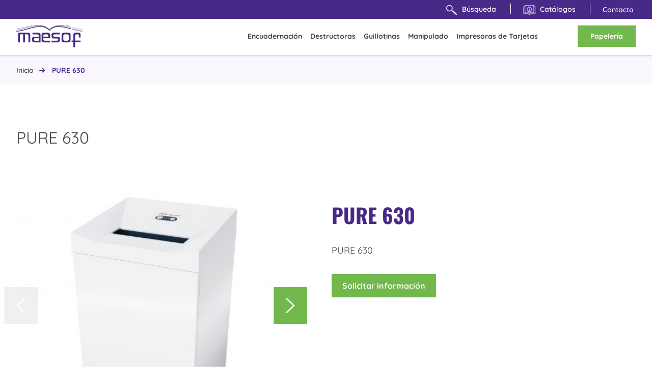

--- FILE ---
content_type: text/html; charset=utf-8
request_url: https://www.maesof.es/pure630
body_size: 5180
content:
<!DOCTYPE html>
<html class="no-js" lang="es">
  <head>
    <base href="https://www.maesof.es/">
    <meta charset="utf-8">
    <meta http-equiv="X-UA-Compatible" content="IE=edge">
    <meta name="description" content="">
    <meta name="viewport" content="width=device-width, initial-scale=1, maximum-scale=5">
    <title>Maesof</title>

    <!--Favicons-->
    <link rel="shortcut icon" href="catalog/view/theme/maesof23/assets/icons/favicon.ico">
    <link rel="icon" type="image/png" sizes="32x32" href="catalog/view/theme/maesof23/assets/icons/favicon-32x32.png">
    <link rel="icon" type="image/png" sizes="96x96" href="catalog/view/theme/maesof23/assets/icons/favicon-96x96.png">
    <link rel="icon" type="image/png" sizes="16x16" href="catalog/view/theme/maesof23/assets/icons/favicon-16x16.png">

    <!-- Add to homescreen for Chrome on Android -->
    <meta name="mobile-web-app-capable" content="yes">
    <meta name="application-name" content="Maesof">
    <link rel="icon" sizes="192x192" href="catalog/view/theme/maesof23/assets/icons/chrome-touch-icon-192x192.png">

    <!-- Add to homescreen for Safari on iOS -->
    <meta name="apple-mobile-web-app-capable" content="yes">
    <meta name="apple-mobile-web-app-status-bar-style" content="black">
    <meta name="apple-mobile-web-app-title" content="Maesof">
    <link rel="apple-touch-icon" href="catalog/view/theme/maesof23/assets/icons/apple-touch-icon.png">

    <!-- Tile icon for Win8 (144x144 + tile color) -->
    <meta name="msapplication-TileImage" content="catalog/view/theme/maesof23/assets/icons/ms-touch-icon-144x144-precomposed.png">
    <meta name="msapplication-TileColor" content="#">

    <!-- Color the status bar on mobile devices -->
    <meta name="theme-color" content="#">

    <link rel="stylesheet" href="catalog/view/theme/maesof23/css/main.min.css">

  <script>
    document.addEventListener('gdprCookiesEnabled', function (e) {
      if(e.detail.analytics) { 
        // Código GTM
      }

      if(e.detail.performance) {}
      if(e.detail.marketing) {}
    });
  </script>
  </head>

  <body>
    <div class="pre-header">
      <div class="pre-header__wrapper">
        <ul class="pre-header__list">
          <li class="pre-header__list__item">
            <a href="#" id="preheader-search-button" class="pre-header__list__link"><i class="pre-header__list__icon custom-icon busqueda-wht"></i>Búsqueda</a>
          </li><!--end of pre-header__list__item-->

          <li class="pre-header__list__item">
            <a href="https://www.maesof.es/catalogos-maesof" class="pre-header__list__link"><i class="pre-header__list__icon custom-icon catalogo-wht"></i>Catálogos</a>
          </li><!--end of pre-header__list__item-->

          <li class="pre-header__list__item">
            <a href="?route=information/contact" class="pre-header__list__link">Contacto</a>
          </li><!--end of pre-header__list__item-->
        </ul><!--end of pre-header__list-->
      </div><!--end of pre-header__wrapper-->
    </div><!--end of pre-header-->

    <header class="header">
      <div class="header__wrapper">
        <a href="https://www.maesof.es/index.php?route=common/home" class="header__logo header__logo">
          <img src="catalog/view/theme/maesof23/assets/img/logo-maesof.png" srcset="catalog/view/theme/maesof23/assets/img/logo-maesof@2x.png 2x, catalog/view/theme/maesof23/assets/img/logo-maesof@3x.png 3x" alt="MAESOF"  class="header__logo__img">
        </a>

        <div class="header__right">
          <nav class="header__nav nav">
                      <ul class="nav__list">
           
                          <li class="nav__list__item nav-products">
                <a href="https://www.maesof.es/encuadernacion" class="nav__list__item__link  nav-products__link">Encuadernación</a>
                                  <ul class="subnav" style="display: none;">
                                      <li class="subnav__item">
                      <a href="https://www.maesof.es/encuadernacion/sistemas-encuadernacion-fastback" class="subnav__item__link">Fastback</a>
                    </li>

                                      <li class="subnav__item">
                      <a href="https://www.maesof.es/encuadernacion/consumibles-fastback" class="subnav__item__link">Consumibles Fastback</a>
                    </li>

                                      <li class="subnav__item">
                      <a href="https://www.maesof.es/encuadernacion/perforado" class="subnav__item__link">Perforado</a>
                    </li>

                                      <li class="subnav__item">
                      <a href="https://www.maesof.es/encuadernacion/sistemas-encuadernacion" class="subnav__item__link">Encoladoras</a>
                    </li>

                                    </ul>
                              </li>
                          <li class="nav__list__item nav-products">
                <a href="https://www.maesof.es/Destructoras" class="nav__list__item__link  nav-products__link">Destructoras</a>
                                  <ul class="subnav" style="display: none;">
                                      <li class="subnav__item">
                      <a href="https://www.maesof.es/Destructoras/hsm-pure" class="subnav__item__link">HSM Pure</a>
                    </li>

                                      <li class="subnav__item">
                      <a href="https://www.maesof.es/Destructoras/Securio" class="subnav__item__link">HSM Securio</a>
                    </li>

                                      <li class="subnav__item">
                      <a href="https://www.maesof.es/Destructoras/poweline" class="subnav__item__link">HSM Powerline</a>
                    </li>

                                      <li class="subnav__item">
                      <a href="https://www.maesof.es/Destructoras/profipackp425" class="subnav__item__link">HSM Profipack P425</a>
                    </li>

                                    </ul>
                              </li>
                          <li class="nav__list__item nav-products">
                <a href="https://www.maesof.es/cizallas-guillotinas" class="nav__list__item__link  nav-products__link">Guillotinas</a>
                                  <ul class="subnav" style="display: none;">
                                      <li class="subnav__item">
                      <a href="https://www.maesof.es/cizallas-guillotinas/cizallas" class="subnav__item__link">Cizallas</a>
                    </li>

                                      <li class="subnav__item">
                      <a href="https://www.maesof.es/cizallas-guillotinas/guillotinas" class="subnav__item__link">Guillotinas</a>
                    </li>

                                      <li class="subnav__item">
                      <a href="https://www.maesof.es/cizallas-guillotinas/mesas-cizalla-guillotina" class="subnav__item__link">Mesas Cizallas / Guillotinas</a>
                    </li>

                                      <li class="subnav__item">
                      <a href="https://www.maesof.es/cizallas-guillotinas/cuchillas-cuadradillos" class="subnav__item__link">Cuchillas / Cuadradillos</a>
                    </li>

                                    </ul>
                              </li>
                          <li class="nav__list__item nav-products">
                <a href="https://www.maesof.es/manipulado-plegadoras-ensobradoras-plastificadoras" class="nav__list__item__link  nav-products__link">Manipulado</a>
                                  <ul class="subnav" style="display: none;">
                                      <li class="subnav__item">
                      <a href="https://www.maesof.es/manipulado-plegadoras-ensobradoras-plastificadoras/plegadoras" class="subnav__item__link">Plegadoras</a>
                    </li>

                                      <li class="subnav__item">
                      <a href="https://www.maesof.es/manipulado-plegadoras-ensobradoras-plastificadoras/ensobradoras" class="subnav__item__link">Ensobradoras</a>
                    </li>

                                      <li class="subnav__item">
                      <a href="https://www.maesof.es/manipulado-plegadoras-ensobradoras-plastificadoras/Plastificadoras" class="subnav__item__link">Plastificadoras</a>
                    </li>

                                      <li class="subnav__item">
                      <a href="https://www.maesof.es/manipulado-plegadoras-ensobradoras-plastificadoras/laminadoras" class="subnav__item__link">Laminadoras</a>
                    </li>

                                    </ul>
                              </li>
                          <li class="nav__list__item nav-products">
                <a href="https://www.maesof.es/impresoras-tarjetas-evolis" class="nav__list__item__link  nav-products__link">Impresoras de Tarjetas</a>
                                  <ul class="subnav" style="display: none;">
                                      <li class="subnav__item">
                      <a href="https://www.maesof.es/impresoras-tarjetas-evolis/impresora-de-tarjetas-evolis" class="subnav__item__link">Impresoras EVOLIS</a>
                    </li>

                                      <li class="subnav__item">
                      <a href="https://www.maesof.es/impresoras-tarjetas-evolis/consumibles-impresoras-evolis" class="subnav__item__link">Consumible Impresoras EVOLIS</a>
                    </li>

                                    </ul>
                              </li>
                         
            </ul><!--end of nav__list-->
                    </nav><!--end of header__nav-->
        </div>

        <div class="header__last-link">
          <a href="http://papeleria.maesof.es/" class="header__last-link__btn">Papelería</a>
        </div><!--end of cart-menu-->

        <div class="nav-mobile">
          <a href="#" class="nav-mobile__toolbar__btn nav-mobile__toolbar__btn--nav nav-mobile__btn-toggle">
            <div class="nav-mobile__btn-toggle__lines">
              <span class="nav-mobile__btn-toggle__line nav-mobile__btn-toggle__line--top"></span>
              <span class="nav-mobile__btn-toggle__line nav-mobile__btn-toggle__line--middle"></span>
              <span class="nav-mobile__btn-toggle__line nav-mobile__btn-toggle__line--bottom"></span>
            </div><!--end of nav-mobile__btn-toggle__lines-->
          </a>







                      <ul class="nav-mobile__list" style="display: none;">
           
                          <li class="nav-mobile__list__item nav-mobile__products"><a href="https://www.maesof.es/encuadernacion" class="nav-mobile__list__link-products nav-mobile__products__link">Encuadernación <i class="ion-arrow-down-b nav__products__icon"></i></a>
              <ul class="subnavMobile" style="display: none;">  
                                <ul class="subnav" style="display: none;">
                                      <li class="subnavMobile__item">
                      <a href="https://www.maesof.es/encuadernacion/sistemas-encuadernacion-fastback" class="subnavMobile__item__link">Fastback</a>
                    </li>
                                      <li class="subnavMobile__item">
                      <a href="https://www.maesof.es/encuadernacion/consumibles-fastback" class="subnavMobile__item__link">Consumibles Fastback</a>
                    </li>
                                      <li class="subnavMobile__item">
                      <a href="https://www.maesof.es/encuadernacion/perforado" class="subnavMobile__item__link">Perforado</a>
                    </li>
                                      <li class="subnavMobile__item">
                      <a href="https://www.maesof.es/encuadernacion/sistemas-encuadernacion" class="subnavMobile__item__link">Encoladoras</a>
                    </li>
                                    </ul>
                              </ul>
              </li>
                          <li class="nav-mobile__list__item nav-mobile__products"><a href="https://www.maesof.es/Destructoras" class="nav-mobile__list__link-products nav-mobile__products__link">Destructoras <i class="ion-arrow-down-b nav__products__icon"></i></a>
              <ul class="subnavMobile" style="display: none;">  
                                <ul class="subnav" style="display: none;">
                                      <li class="subnavMobile__item">
                      <a href="https://www.maesof.es/Destructoras/hsm-pure" class="subnavMobile__item__link">HSM Pure</a>
                    </li>
                                      <li class="subnavMobile__item">
                      <a href="https://www.maesof.es/Destructoras/Securio" class="subnavMobile__item__link">HSM Securio</a>
                    </li>
                                      <li class="subnavMobile__item">
                      <a href="https://www.maesof.es/Destructoras/poweline" class="subnavMobile__item__link">HSM Powerline</a>
                    </li>
                                      <li class="subnavMobile__item">
                      <a href="https://www.maesof.es/Destructoras/profipackp425" class="subnavMobile__item__link">HSM Profipack P425</a>
                    </li>
                                    </ul>
                              </ul>
              </li>
                          <li class="nav-mobile__list__item nav-mobile__products"><a href="https://www.maesof.es/cizallas-guillotinas" class="nav-mobile__list__link-products nav-mobile__products__link">Guillotinas <i class="ion-arrow-down-b nav__products__icon"></i></a>
              <ul class="subnavMobile" style="display: none;">  
                                <ul class="subnav" style="display: none;">
                                      <li class="subnavMobile__item">
                      <a href="https://www.maesof.es/cizallas-guillotinas/cizallas" class="subnavMobile__item__link">Cizallas</a>
                    </li>
                                      <li class="subnavMobile__item">
                      <a href="https://www.maesof.es/cizallas-guillotinas/guillotinas" class="subnavMobile__item__link">Guillotinas</a>
                    </li>
                                      <li class="subnavMobile__item">
                      <a href="https://www.maesof.es/cizallas-guillotinas/mesas-cizalla-guillotina" class="subnavMobile__item__link">Mesas Cizallas / Guillotinas</a>
                    </li>
                                      <li class="subnavMobile__item">
                      <a href="https://www.maesof.es/cizallas-guillotinas/cuchillas-cuadradillos" class="subnavMobile__item__link">Cuchillas / Cuadradillos</a>
                    </li>
                                    </ul>
                              </ul>
              </li>
                          <li class="nav-mobile__list__item nav-mobile__products"><a href="https://www.maesof.es/manipulado-plegadoras-ensobradoras-plastificadoras" class="nav-mobile__list__link-products nav-mobile__products__link">Manipulado <i class="ion-arrow-down-b nav__products__icon"></i></a>
              <ul class="subnavMobile" style="display: none;">  
                                <ul class="subnav" style="display: none;">
                                      <li class="subnavMobile__item">
                      <a href="https://www.maesof.es/manipulado-plegadoras-ensobradoras-plastificadoras/plegadoras" class="subnavMobile__item__link">Plegadoras</a>
                    </li>
                                      <li class="subnavMobile__item">
                      <a href="https://www.maesof.es/manipulado-plegadoras-ensobradoras-plastificadoras/ensobradoras" class="subnavMobile__item__link">Ensobradoras</a>
                    </li>
                                      <li class="subnavMobile__item">
                      <a href="https://www.maesof.es/manipulado-plegadoras-ensobradoras-plastificadoras/Plastificadoras" class="subnavMobile__item__link">Plastificadoras</a>
                    </li>
                                      <li class="subnavMobile__item">
                      <a href="https://www.maesof.es/manipulado-plegadoras-ensobradoras-plastificadoras/laminadoras" class="subnavMobile__item__link">Laminadoras</a>
                    </li>
                                    </ul>
                              </ul>
              </li>
                          <li class="nav-mobile__list__item nav-mobile__products"><a href="https://www.maesof.es/impresoras-tarjetas-evolis" class="nav-mobile__list__link-products nav-mobile__products__link">Impresoras de Tarjetas <i class="ion-arrow-down-b nav__products__icon"></i></a>
              <ul class="subnavMobile" style="display: none;">  
                                <ul class="subnav" style="display: none;">
                                      <li class="subnavMobile__item">
                      <a href="https://www.maesof.es/impresoras-tarjetas-evolis/impresora-de-tarjetas-evolis" class="subnavMobile__item__link">Impresoras EVOLIS</a>
                    </li>
                                      <li class="subnavMobile__item">
                      <a href="https://www.maesof.es/impresoras-tarjetas-evolis/consumibles-impresoras-evolis" class="subnavMobile__item__link">Consumible Impresoras EVOLIS</a>
                    </li>
                                    </ul>
                              </ul>
              </li>
                         
            </ul><!--end of nav__list-->
          
        </div>
      </div><!--end wrapper-->
    </header><!--end of header-->

    <!---------CAMPO DE BUSQUEDA----------->
    <div id="busqueda_header-container" class="pre-header__search search" style="display:none;">
      <div class="pre-header__search__remover"></div>

      <form class="search form" id="header_search">
        <input type="text" id="filter_name" name="head_filter_name" class="search__input form__input" placeholder="Buscar productos..."  onkeydown="if (event.keyCode == 13) { this.form.submit(); return false; }">

        <a href="#"  id="button-search-head" class="btn search__btn">Buscar</a>
      </form><!--end of form-->
    </div>

    <script>
 $('input[name=\'head_filter_name\']').keydown(function(e) {
    if (e.keyCode == 13) {
      $('#button-search-head').trigger('click');
    }
  });

  $('#button-search-head').bind('click', function() {
    url = 'index.php?route=product/search';

    var filter_name = $("input[name='head_filter_name']").val();
    console.log("Buscamos por "+filter_name);
    if (filter_name) {
      url += '&filter_name=' + encodeURIComponent(filter_name);
    }
    location = url;
  });
    </script>
    <!-------------- FIN DE CAMPO BUSQUEDA---------------------->



<div class="main" id="main">
  <div class="breadcrumb">
    <div class="breadcrumb__wrapper">
      <ul class="breadcrumb__list clearfix">
                <li class="breadcrumb__item"><a href="https://www.maesof.es/index.php?route=common/home" class="breadcrumb__link">
            Inicio          </a></li>
                <li class="breadcrumb__item"><a href="https://www.maesof.es/pure630" class="breadcrumb__link">
            PURE 630          </a></li>
              </ul>
      <!--end of breadcrumb__list-->
    </div>
    <!--end of wrapper-->
  </div>
  <!--end of breadcrumb-->




  <section class="section">
    <div class="section__wrapper">
      <h1>
        PURE 630      </h1>
      <div class="product-info">
        <div class="detail">
          <div class="detail__figure">

            <div class="detail__slider-container owl-carousel">
                            <div class="detail__slider__item">
                <figure class="detail__slider__image">
                  <img src="image/cache/data/catalogos/2363111_HSM_Pure_630_feature_image_1_JPG_RGB-500x500.jpg" class="scale-max-width">
                </figure>
              </div>
              <!--end of detail__slider__item-->
                            <div class="detail__slider__item">
                <figure class="detail__slider__image">
                  <img src="image/cache/data/catalogos/2363111_HSM_Pure_630_feature_image_2_JPG_RGB-500x500.jpg" class="scale-max-width">
                </figure>
              </div>
              <!--end of detail__slider__item-->
                            <div class="detail__slider__item">
                <figure class="detail__slider__image">
                  <img src="image/cache/data/catalogos/2363111_HSM_Pure_630_feature_image_3_JPG_RGB-500x500.jpg" class="scale-max-width">
                </figure>
              </div>
              <!--end of detail__slider__item-->
              
            </div>
            <!--end of detail__data-->
          </div>


          <div class="detail__data">
            <h1 class="detail__data__title">
              PURE 630            </h1>

            <p class="detail__data__paragraph">
              PURE 630            </p>

            <a href="index.php?route=information/contact&producto=PURE 630"
              target="_blank" class="btn">Solicitar información</a>
          </div>

          <div class="detail__section">
            <h2 class="detail__section__title">Descripción</h2>

            <div class="editor">
              <p>
                <p>
	<a href="https://www.maesof.es/image/data/catalogos/HSM-Pure-630-4-5-x-30-mm_.pdf">HSM PURE 630 (pinchar a qui para ver ficha técnica)</a></p>
<p>
	Destructora de oficina, segura, elegante, alto nivel de seguridad y funcionamiento silencioso continuo.</p>
<p>
	Cilindros de corte de acero macizo endurecido y con garantía de por vida.</p>
<p>
	Operación continua silenciosa</p>
<p>
	Vaciado comodo del recipiente.</p>
<p>
	Desplazable sobre ruedas.</p>
<p>
	Alto nivel de seguridad.</p>
<p>
	Indicador óptico y para automático del llenado de la papelera.</p>
<p>
	Ancho de boca 310 mm.</p>
<p>
	Capacidad de papelera 130 litros.</p>
<p>
	Potencia 700 W.</p>
<p>
	<strong>CARACTERISTICAS POR MODELO DE CORTE</strong></p>
<table border="1" cellpadding="1" cellspacing="1" style="width: 500px;">
	<tbody>
		<tr>
			<td>
				MODELO</td>
			<td>
				CAPACIDAD DE CORTE</td>
			<td>
				NIVEL DE SEGURIDAD</td>
			<td>
				DESTRUYE</td>
		</tr>
		<tr>
			<td>
				Tiras 3,9 /5,8 mm</td>
			<td>
				20-28 hojas</td>
			<td>
				p2</td>
			<td>
				clips, grapas, tarjetas de credito y cds</td>
		</tr>
		<tr>
			<td>
				Particulas 4,5x30 mm</td>
			<td>
				20-22 hokjas</td>
			<td>
				p4</td>
			<td>
				clips, grapas, tarjetas de credito y cds</td>
		</tr>
		<tr>
			<td>
				Particulas 1,9x15 mm</td>
			<td>
				13-15 hojas</td>
			<td>
				p5</td>
			<td>
				clips, grapas y tarjetas de credito</td>
		</tr>
	</tbody>
</table>
<p>
	&nbsp;</p>
              </p>
            </div>
          </div>

          <!--<div class="detail__section">
          <h2 class="detail__section__title">Descargas</h2>
  
          <ul class="download-list">
            <li class="download-list__item"><a href="#" class="download-list__link">Descargar catálogo</a></li>
            <li class="download-list__item"><a href="#" class="download-list__link">Descargar presentación</a></li>
          </ul>
        </div>-->

        </div><!--end of section__wrapper-->
  </section>
  <!--end of section-->
    <section class="section is-bg-grey">
    <div class="section__wrapper">
      <h2 class="section__title">Productos recomendados</h2>

      <div class="card-container">
        <div class="card-container__wrapper">
                    <div class="card">
            <a href="https://www.maesof.es/aceite-para-destructoras" class="card__link">
              <figure class="card__figure">
                <img class="card__figure__img" src="image/cache/data/productos/destructoras/hsm-securio/Schneideblockoel_Kanist+Fl-80x80.jpg" />
              </figure>

              <p class="card__title" match-height>
                ACEITE PARA DESTRUCTORAS              </p>

              <p class="card__btn">Más información</p>
            </a>
          </div>
          <!--end of card-->
                  </div>
      </div>
      <!--end of cards-->
    </div>
    <!--end of section__wrapper-->
  </section>
  <!--end of section-->
  


  </div>

</div>

<script type="text/javascript">
  <!--
  $('.fancybox').fancybox({
    cyclic: true
  });
  //
  -->
</script>
<script type="text/javascript">
  <!--
  $('#button-cart').bind('click', function() {
    $.ajax({
      url: 'index.php?route=checkout/cart/update',
      type: 'post',
      data: $(
        '.product-info input[type=\'text\'], .product-info input[type=\'hidden\'], .product-info input[type=\'radio\']:checked, .product-info input[type=\'checkbox\']:checked, .product-info select, .product-info textarea'
        ),
      dataType: 'json',
      success: function(json) {
        $('.success, .warning, .attention, information, .error').remove();

        if (json['error']) {
          if (json['error']['warning']) {
            $('#notification').html('<div class="warning" style="display: none;">' + json['error'][
              'warning'] +
              '<img src="catalog/view/theme/default/image/close.png" alt="" class="close" /></div>');

            $('.warning').fadeIn('slow');
          }

          for (i in json['error']) {
            $('#option-' + i).after('<span class="error">' + json['error'][i] + '</span>');
          }
        }

        if (json['success']) {
          $('#notification').html('<div class="success" style="display: none;">' + json['success'] +
            '<img src="catalog/view/theme/default/image/close.png" alt="" class="close" /></div>');

          $('.success').fadeIn('slow');

          $('#cart_total').html(json['total']);

          $('html, body').animate({
            scrollTop: 0
          }, 'slow');
        }
      }
    });
  });
  //
  -->
</script>
<script type="text/javascript">
  <!--
  $('#review .pagination a').live('click', function() {
    $('#review').slideUp('slow');

    $('#review').load(this.href);

    $('#review').slideDown('slow');

    return false;
  });

  $('#review').load('index.php?route=product/product/review&product_id=233');

  $('#button-review').bind('click', function() {
    $.ajax({
      type: 'POST',
      url: 'index.php?route=product/product/write&product_id=233',
      dataType: 'json',
      data: 'name=' + encodeURIComponent($('input[name=\'name\']').val()) + '&text=' + encodeURIComponent($(
          'textarea[name=\'text\']').val()) + '&rating=' + encodeURIComponent($(
          'input[name=\'rating\']:checked').val() ? $('input[name=\'rating\']:checked').val() : '') +
        '&captcha=' + encodeURIComponent($('input[name=\'captcha\']').val()),
      beforeSend: function() {
        $('.success, .warning').remove();
        $('#button-review').attr('disabled', true);
        $('#review-title').after(
          '<div class="attention"><img src="catalog/view/theme/default/image/loading.gif" alt="" /> Por favor espera!</div>'
          );
      },
      complete: function() {
        $('#button-review').attr('disabled', false);
        $('.attention').remove();
      },
      success: function(data) {
        if (data.error) {
          $('#review-title').after('<div class="warning">' + data.error + '</div>');
        }

        if (data.success) {
          $('#review-title').after('<div class="success">' + data.success + '</div>');

          $('input[name=\'name\']').val('');
          $('textarea[name=\'text\']').val('');
          $('input[name=\'rating\']:checked').attr('checked', '');
          $('input[name=\'captcha\']').val('');
        }
      }
    });
  });
  //
  -->
</script>
<script type="text/javascript">
  <!--
  $('#tabs a').tabs();
  //
  -->
</script>
<script type="text/javascript" src="catalog/view/javascript/jquery/ui/jquery-ui-timepicker-addon.js"></script>
<script type="text/javascript">
  <!--
  if ($.browser.msie && $.browser.version == 6) {
    $('.date, .datetime, .time').bgIframe();
  }

  $('.date').datepicker({
    dateFormat: 'yy-mm-dd'
  });
  $('.datetime').datetimepicker({
    dateFormat: 'yy-mm-dd',
    timeFormat: 'h:m'
  });
  $('.time').timepicker({
    timeFormat: 'h:m'
  });
  //
  -->
</script>

<footer class="footer">
<div class="footer__wrapper">
  <div class="footer__columns">
    <div class="footer__logo">
      <a href="#" class="footer__logo__link"> 
        <img src="catalog/view/theme/maesof23/assets/img/logo-maesof.png" srcset="catalog/view/theme/maesof23/assets/img/logo-maesof@2x.png 2x, catalog/view/theme/maesof23/assets/img/logo-maesof@3x.png 3x" alt="MAESOF"  class="footer__logo__img"> 
      </a>
    </div><!--end of footer__logo-->

    <div class="footer__categories">
      <p class="footer__title">Categorías</p>

      <ul class="footer__list">
                  <li class="footer__item"><a href="https://www.maesof.es/encuadernacion" class="footer__link">Encuadernación</a></li>
                  <li class="footer__item"><a href="https://www.maesof.es/Destructoras" class="footer__link">Destructoras</a></li>
                  <li class="footer__item"><a href="https://www.maesof.es/cizallas-guillotinas" class="footer__link">Guillotinas</a></li>
                  <li class="footer__item"><a href="https://www.maesof.es/manipulado-plegadoras-ensobradoras-plastificadoras" class="footer__link">Manipulado</a></li>
                  <li class="footer__item"><a href="https://www.maesof.es/impresoras-tarjetas-evolis" class="footer__link">Impresoras de Tarjetas</a></li>
        
      </ul>
    </div><!--end of footer__categories-->

    <div class="footer__extra">
      <p class="footer__title">Extras</p>
      
      <ul class="footer__list">
        <li class="footer__item"><a href="https://www.maesof.es/catalogos-maesof" class="footer__link"><i class="custom-icon catalogo"></i> Catálogos</a></li>
        
        <li class="footer__item"><a href="https://papeleria.maesof.es/" target="_blank" class="footer__link"><i class="custom-icon papeleria"></i> Papelería</a></li>
        
        <li class="footer__item"><a href="?route=product/manufacturer" class="footer__link"><i class="custom-icon marcas"></i> Marcas</a></li>
      </ul>
    </div><!--end of footer__extra-->

    <div class="footer__contacto">
      <p class="footer__title">Contacto</p>

      <ul class="footer__list">  
        <li class="footer__item">
          <a href="https://goo.gl/maps/jhBg9ZEypL58cNE79" target="blank" class="footer__link"><i class="custom-icon location"></i> <span>C/ Ronda de Valdecarrizo,  41A - Bajo - 28760, <br>Tres Cantos (Madrid)</span></a>
        </li>

        <li class="footer__item">
          <a href="mailto:ventas@maesof.es" class="footer__link"><i class="custom-icon mail"></i> <span>ventas@maesof.es</span></a>
        </li>

        <li class="footer__item">
          <a href="tel://+34918035173" class="footer__link"><i class="custom-icon phone"></i> <span>91 803 51 73</span></a>
          <!--<p>Fax: 91 806 34 40</p>-->
        </li>
      </ul>
    </div><!--end of footer__contacto-->
  </div>

  <div class="footer__bottom">
    <div class="grid">
      <div class="grid__col grid__col--1"></div>

      <div class="grid__col grid__col--10">
        <ul class="footer__bottom-list">
          <li class="footer__bottom-item"><a href="#" class="footer__link">&copy; 2026  MAESOF</a></li>
                    <li class="footer__bottom-item"><a href="https://www.maesof.es/catalogos-maesof" class="footer__link">Catálogos</a></li>
                    <li class="footer__bottom-item"><a href="https://www.maesof.es/index.php?route=information/information&amp;information_id=3" class="footer__link">Política de Privacidad</a></li>
                    <li class="footer__bottom-item"><a href="https://www.maesof.es/index.php?route=information/information&amp;information_id=5" class="footer__link">Términos y Condiciones</a></li>
                  
        </ul><!--end of footer__list-->
      </div>

      <div class="grid__col grid__col--1"></div>
    </div>
  </div><!--end of footer__bottom-->
</div><!--end of wrapper-->
</footer><!--end of footer-->
<script src="catalog/view/theme/maesof23/js/main.min.js"></script>
<script>
$('input[name=\'head_filter_name\']').keydown(function(e) {
    if (e.keyCode == 13) {
      $('#button-search-head').trigger('click');
    }
  });

  $('#button-search-head').bind('click', function() {
    url = 'index.php?route=product/search';

    var filter_name = $("input[name='head_filter_name']").val();
    console.log("Buscamos por "+filter_name);
    if (filter_name) {
      url += '&filter_name=' + encodeURIComponent(filter_name);
    }
    location = url;
  });
</script>
</body>
</html>


--- FILE ---
content_type: text/css
request_url: https://www.maesof.es/catalog/view/theme/maesof23/css/main.min.css
body_size: 22399
content:
@charset "UTF-8";
/*! normalize.scss v0.1.0 | MIT License | based on git.io/normalize */html{font-family:sans-serif;-ms-text-size-adjust:100%;-webkit-text-size-adjust:100%}body{margin:0}article,aside,details,figcaption,figure,footer,header,hgroup,main,menu,nav,section,summary{display:block}audio,canvas,progress,video{display:inline-block;vertical-align:baseline}audio:not([controls]){display:none;height:0}[hidden],template{display:none}a{background-color:transparent}a:active,a:hover{outline:0;color:#72b84c}abbr[title]{border-bottom:1px dotted}b,strong{font-weight:700}dfn{font-style:italic}h1{font-size:2em;margin:.67em 0}mark{background:#ff0;color:#000}small{font-size:80%}sub,sup{font-size:75%;line-height:0;position:relative;vertical-align:baseline}sup{top:-.5em}sub{bottom:-.25em}img{border:0}svg:not(:root){overflow:hidden}figure{margin:1em 40px}hr{box-sizing:content-box;height:0}pre{overflow:auto}code,kbd,pre,samp{font-family:monospace,monospace;font-size:1em}button,input,optgroup,select,textarea{color:inherit;font:inherit;margin:0}button{overflow:visible;border-radius:0}button,select{text-transform:none}button,html input[type=button],input[type=reset],input[type=submit]{-webkit-appearance:button;cursor:pointer}button[disabled],html input[disabled]{cursor:default}button::-moz-focus-inner,input::-moz-focus-inner{border:0;padding:0}input{line-height:normal}input[type=checkbox],input[type=radio]{box-sizing:border-box;padding:0}input[type=number]::-webkit-inner-spin-button,input[type=number]::-webkit-outer-spin-button{height:auto}input[type=search]{-webkit-appearance:textfield;box-sizing:content-box}input[type=search]::-webkit-search-cancel-button,input[type=search]::-webkit-search-decoration{-webkit-appearance:none}legend{border:0;padding:0}textarea{overflow:auto}optgroup{font-weight:700}table{border-collapse:collapse;border-spacing:0}td,th{padding:0}.nav-mobile__list:after,.nav-mobile__list:before,.pagination__list:after,.pagination__list:before{content:" ";display:table}.nav-mobile__list:after,.pagination__list:after{clear:both}.nav-mobile__list,.pagination__list{*zoom:1}.breadcrumb__wrapper>:first-child,.browser>:first-child,.browser__list__item>:first-child,.browser__list__text>:first-child,.card-nav__link>:first-child,.card__link>:first-child,.catalog__link>:first-child,.catalog__link__text>:first-child,.contact__form>:first-child,.contact__info>:first-child,.contact__list>:first-child,.detail__data>:first-child,.download-list>:first-child,.editor>:first-child,.footer__wrapper>:first-child,.form .grid__col>:first-child,.form>:first-child,.form__fieldset>:first-child,.form__search>:first-child,.form form>:first-child,.popup__wrapper>:first-child,.products__main>:first-child,.section__table__cell>:first-child,.section__table__cell__content>:first-child,.section__wrapper>:first-child,.sidebar>:first-child,.sidebar__menu>:first-child,.sidebar__submenu>:first-child,.slideshow__item__custom__content>:first-child{margin-top:0!important}.breadcrumb__wrapper>:last-child,.browser>:last-child,.browser__list__item>:last-child,.browser__list__text>:last-child,.card-nav__link>:last-child,.card__link>:last-child,.catalog__link>:last-child,.catalog__link__text>:last-child,.contact__form>:last-child,.contact__info>:last-child,.contact__list>:last-child,.detail__data>:last-child,.download-list>:last-child,.editor>:last-child,.footer__wrapper>:last-child,.form .grid__col>:last-child,.form>:last-child,.form__fieldset>:last-child,.form__search>:last-child,.form form>:last-child,.popup__wrapper>:last-child,.products__main>:last-child,.section__table__cell>:last-child,.section__table__cell__content>:last-child,.section__wrapper>:last-child,.sidebar>:last-child,.sidebar__menu>:last-child,.sidebar__submenu>:last-child,.slideshow__item__custom__content>:last-child{margin-bottom:0!important}.breadcrumb__wrapper,.footer__wrapper,.section__wrapper{padding:0 16px}@media (min-width:48em){.breadcrumb__wrapper,.footer__wrapper,.section__wrapper{max-width:1366px;margin:0 auto;padding:0 32px}}.section__wrapper--narrow{max-width:830px}.catalog__link,.contact__list__link,.download-list__link,.slideshow__item__custom,.subnav__item__link,.subnavMobile__item__link{display:inline-block;color:#444;text-decoration:none}.breadcrumb__list,.browser__list,.carousel-logos,.contact__list,.download-list,.editor--catalog ul,.nav-mobile__list,.nav__list{margin:0;padding:0;list-style-type:none}.no-wrap{white-space:nowrap}.editor .iframe{max-width:1024px;margin:32px auto}.editor .iframe__wrapper{position:relative;height:0;padding-bottom:56.25%}.editor .iframe__wrapper iframe{position:absolute;top:0;left:0;width:100%;height:100%}.slideshow__item__img--portrait{width:100%;height:auto}.is-hidden{display:none!important;visibility:hidden}.is-visuallyhidden{border:0;clip:rect(0 0 0 0);height:1px;margin:-1px;overflow:hidden;padding:0;position:absolute;width:1px}.is-visuallyhidden.focusable:active,.is-visuallyhidden.focusable:focus{clip:auto;height:auto;margin:0;overflow:visible;position:static;width:auto}.is-invisible{visibility:hidden}.card-nav__figure__img,.card__figure__img,.catalog__link__figure__img,.scale-max-width{max-width:100%;height:auto}.scale-width{width:100%;height:auto}.is-bg-grey-light{background:#f7f7f7}.is-bg-grey{background:#eae9e9}.is-white{color:#fff}.is-primary{color:#72b84c}.is-blue{color:#472987!important}.is-bg-blue{background-color:!important}.is-underline{text-decoration:underline}.is-m{font-size:1.125rem;line-height:1.8rem}.is-align-center{text-align:center!important}.card-nav__link,.card__link{display:inline-block;text-decoration:none;border:none;border-radius:0;outline:none;-webkit-tap-highlight-color:rgba(0,0,0,0)}.is-lining-nums{font-feature-settings:"lnum"!important;font-variant-numeric:lining-nums!important}@font-face{font-family:Quicksand-regular;src:url(../assets/fonts/Quicksand-Regular.woff2) format("woff2"),url(../assets/fonts/Quicksand-Regular.woff) format("woff");font-weight:400;font-style:normal}@font-face{font-family:Quicksand-semibold;src:url(../assets/fonts/Quicksand-SemiBold.woff2) format("woff2"),url(../assets/fonts/Quicksand-SemiBold.woff) format("woff");font-weight:400;font-style:normal}@font-face{font-family:Quicksand-bold;src:url(../assets/fonts/Quicksand-Bold.woff2) format("woff2"),url(../assets/fonts/Quicksand-Bold.woff) format("woff");font-weight:400;font-style:normal}@font-face{font-family:Oswald-bold;src:url(../assets/fonts/Oswald-Bold.woff2) format("woff2"),url(../assets/fonts/Oswald-Bold.woff) format("woff");font-weight:400;font-style:normal}@font-face{font-family:Oswald-regular;src:url(../assets/fonts/Oswald-Regular.woff2) format("woff2"),url(../assets/fonts/Oswald-Regular.woff) format("woff");font-weight:400;font-style:normal}.custom-icon{position:relative;display:inline-block;vertical-align:middle;width:25px;height:25px}.custom-icon.catalogo:before,.download-list__link:before{content:"";background:url(../assets/img/catalogos.png);display:block;position:absolute;top:0;left:0;background-size:cover;width:100%;height:100%}.custom-icon.catalogo-wht:before{background:url(../assets/img/catalogos-wht.png);background-size:cover}.custom-icon.catalogo-wht:before,.custom-icon.marcas:before{content:"";display:block;position:absolute;top:0;left:0;width:100%;height:100%}.custom-icon.marcas:before{background:url(../assets/img/marcas.png);background-size:cover}.custom-icon.papeleria:before{background:url(../assets/img/papeleria.png);background-size:cover}.custom-icon.location:before,.custom-icon.papeleria:before{content:"";display:block;position:absolute;top:0;left:0;width:100%;height:100%}.custom-icon.location:before{background:url(../assets/img/location.png);background-size:cover}.custom-icon.phone:before{background:url(../assets/img/phone.png);background-size:cover}.custom-icon.mail:before,.custom-icon.phone:before{content:"";display:block;position:absolute;top:0;left:0;width:100%;height:100%}.custom-icon.mail:before{background:url(../assets/img/mail.png);background-size:cover}.custom-icon.busqueda-wht:before{content:"";background:url(../assets/img/search-wht.png);display:block;position:absolute;top:0;left:0;background-size:cover;width:100%;height:100%}html{color:#444;line-height:1.4}::-moz-selection{background:#b3d4fc}::selection{background:#b3d4fc}hr{margin:50px 0}.browsehappy{padding:20px}a,button{transition:.3s}a:hover,button:hover{color:#472987}.gdpr-cookie-notice{position:fixed;background:#444;left:0;bottom:0;right:0;padding:20px;display:-ms-flexbox;display:flex;-ms-flex-align:center;align-items:center;transition:all 1s ease;transform:translateY(100%);z-index:1000;font-family:Quicksand-regular,sans-serif}@media (max-width:768px){.gdpr-cookie-notice{-ms-flex-direction:column;flex-direction:column}}.gdpr-cookie-notice-loaded .gdpr-cookie-notice{transform:translateY(0)}.gdpr-cookie-notice-description{margin:0;padding:0 16px 0 0;color:#fff;font-size:14px;line-height:20px;text-align:left}@media (max-width:768px){.gdpr-cookie-notice-description{padding:0;margin:0 0 10px;font-size:12px;line-height:18px}}.gdpr-cookie-notice-nav{display:-ms-flexbox;display:flex;-ms-flex-align:center;align-items:center;margin:0 0 0 auto;background:none;width:auto;height:auto;padding:0}.gdpr-cookie-notice-nav-item{text-decoration:none;display:block;height:40px;line-height:40px;white-space:nowrap;color:#72b84c;padding:0 16px;font-size:15px}.gdpr-cookie-notice-nav-item:hover{text-decoration:none}.gdpr-cookie-notice-nav-item-btn{background:#72b84c;color:#fff;border-radius:3px}.gdpr-cookie-notice-nav-item-btn:hover{color:#fff;background:#472987}.gdpr-cookie-notice-modal{position:fixed;left:0;top:0;width:100%;height:100%;background:url('data:image/svg+xml;utf8,<svg height="12" viewBox="0 0 8 12" width="8" xmlns="http://www.w3.org/2000/svg"><path d="m1.41 0-1.41 1.41 4.58 4.59-4.58 4.59 1.41 1.41 6-6z" fill="#72b84c"/></svg>');z-index:1001;background:rgba(0,0,0,.4);overflow:auto;-ms-flex-align:center;align-items:center;padding:20px 10px;display:none}.gdpr-cookie-notice-show-modal .gdpr-cookie-notice-modal{display:-ms-flexbox;display:flex}.gdpr-cookie-notice-modal-content{width:470px;border-radius:6px;background:#fff;margin:auto}.gdpr-cookie-notice-modal-header{display:-ms-flexbox;display:flex;-ms-flex-align:center;align-items:center;padding:16px;border-bottom:1px solid #eae9e9}.gdpr-cookie-notice-modal-title{font-size:18px;color:#444;line-height:18px;margin:0;padding:0}.gdpr-cookie-notice-modal-close{width:24px;height:24px;margin:0 0 0 auto;background:none;border:none;outline:none;padding:0;position:relative;transform:rotate(45deg)}.gdpr-cookie-notice-modal-close:after,.gdpr-cookie-notice-modal-close:before{width:18px;height:2px;content:"";display:block;position:absolute;left:50%;top:50%;transform:translate(-50%,-50%);background:#444}.gdpr-cookie-notice-modal-close:after{transform:translate(-50%,-50%) rotate(90deg)}.gdpr-cookie-notice-modal-close:hover{transform:rotate(45deg);opacity:1}.gdpr-cookie-notice-modal-cookie,.gdpr-cookie-notice-modal-cookies{display:block;margin:0;padding:0;list-style-type:none}.gdpr-cookie-notice-modal-cookie{border-bottom:1px solid #eae9e9}.gdpr-cookie-notice-modal-cookie-row{display:-ms-flexbox;display:flex;-ms-flex-align:center;align-items:center;padding:12px 16px}.gdpr-cookie-notice-modal-cookie-title{font-weight:400;font-size:15px;color:#444;margin:0;padding:0;line-height:1;position:relative}.gdpr-cookie-notice-modal-cookie-title:after{width:0;height:0;border-style:solid;border-width:5px 5px 0;border-color:#444 transparent transparent;content:"";display:block;position:absolute;right:-17px;top:50%;margin-top:-2px;transition:all .3s ease}.open .gdpr-cookie-notice-modal-cookie-title:after{transform:rotate(180deg)}.gdpr-cookie-notice-modal-cookie-state{color:#72b84c;margin-left:auto;font-size:15px}.gdpr-cookie-notice-modal-cookie-input{opacity:0}.gdpr-cookie-notice-modal-cookie-input:checked+.gdpr-cookie-notice-modal-cookie-input-switch{background:#72b84c;box-shadow:inset 0 0 0 1px #72b84c}.gdpr-cookie-notice-modal-cookie-input-switch{width:24px;height:24px;border-radius:50%;box-shadow:inset 0 0 0 1px #444;margin:0 0 0 auto;position:relative;transition:all .3s ease;cursor:pointer}.gdpr-cookie-notice-modal-cookie-input-switch:after{position:absolute;left:0;right:0;bottom:0;top:0;background:url('data:image/svg+xml;utf8,<svg height="11" viewBox="0 0 14 11" width="14" xmlns="http://www.w3.org/2000/svg"><path d="m5 10.42-5-5 1.41-1.41 3.59 3.58 7.59-7.59 1.41 1.42z" fill="rgb(255,255,255)" fill-rule="evenodd"/></svg>') no-repeat center 7px;content:"";display:block}.gdpr-cookie-notice-modal-cookie-info{margin:0;padding:0 16px 12px;font-size:13px;color:#444;line-height:16px;display:none}.open .gdpr-cookie-notice-modal-cookie-info{display:block}.gdpr-cookie-notice-modal-footer{background:#eae9e9;display:-ms-flexbox;display:flex;-ms-flex-align:center;align-items:center;-ms-flex-pack:justify;justify-content:space-between;padding:15px 16px 16px;border-radius:0 0 6px 6px;-ms-flex-wrap:wrap;flex-wrap:wrap}.gdpr-cookie-notice-modal-footer-item{height:40px;line-height:40px;font-size:15px;text-decoration:none;margin:0;padding:0;color:#72b84c;position:relative}.gdpr-cookie-notice-modal-footer-item:after{position:absolute;right:-16px;top:50%;margin-top:-5px;background:url('data:image/svg+xml;utf8,<svg height="12" viewBox="0 0 8 12" width="8" xmlns="http://www.w3.org/2000/svg"><path d="m1.41 0-1.41 1.41 4.58 4.59-4.58 4.59 1.41 1.41 6-6z" fill="#72b84c"/></svg>') no-repeat 0;height:12px;width:8px;content:"";display:block}.gdpr-cookie-notice-modal-footer-item-btn{padding:0 16px;color:#fff;background:#72b84c;border-radius:3px;position:relative}.gdpr-cookie-notice-modal-footer-item-btn span{transition:all .3s ease}.gdpr-cookie-notice-modal-footer-item-btn:after{position:absolute;left:0;top:0;width:100%;height:100%;margin:0;content:"";opacity:0;transition:all .3s ease;display:block;background:url('data:image/svg+xml;utf8,<svg height="11" viewBox="0 0 14 11" width="14" xmlns="http://www.w3.org/2000/svg"><path d="m5 10.42-5-5 1.41-1.41 3.59 3.58 7.59-7.59 1.41 1.42z" fill="rgb(255,255,255)" fill-rule="evenodd"/></svg>') no-repeat 50%}.gdpr-cookie-notice-modal-footer-item-btn.saved span{opacity:0}.gdpr-cookie-notice-modal-footer-item-btn.saved:after{opacity:1}.gdpr-cookie-notice-modal-footer-item-btn:hover{color:#fff;background:#62a140}.gdpr-cookie-notice-modal-footer-item:hover{text-decoration:none;opacity:1}.mfp-bg{z-index:1042;overflow:hidden;background:#0b0b0b;opacity:.8}.mfp-bg,.mfp-wrap{top:0;left:0;width:100%;height:100%;position:fixed}.mfp-wrap{z-index:1043;outline:none!important;-webkit-backface-visibility:hidden}.mfp-container{text-align:center;position:absolute;width:100%;height:100%;left:0;top:0;padding:0 8px;box-sizing:border-box}.mfp-container:before{content:"";display:inline-block;height:100%;vertical-align:middle}.mfp-align-top .mfp-container:before{display:none}.mfp-content{position:relative;display:inline-block;vertical-align:middle;margin:0 auto;text-align:left;z-index:1045}.mfp-ajax-holder .mfp-content,.mfp-inline-holder .mfp-content{width:100%;cursor:auto}.mfp-ajax-cur{cursor:progress}.mfp-zoom-out-cur,.mfp-zoom-out-cur .mfp-image-holder .mfp-close{cursor:zoom-out}.mfp-zoom{cursor:pointer;cursor:zoom-in}.mfp-auto-cursor .mfp-content{cursor:auto}.mfp-arrow,.mfp-close,.mfp-counter,.mfp-preloader{-webkit-user-select:none;-moz-user-select:none;-ms-user-select:none;user-select:none}.mfp-loading.mfp-figure{display:none}.mfp-hide{display:none!important}.mfp-preloader{color:#ccc;position:absolute;top:50%;width:auto;text-align:center;margin-top:-.8em;left:8px;right:8px;z-index:1044}.mfp-preloader a{color:#ccc}.mfp-preloader a:hover{color:#fff}.mfp-s-error .mfp-content,.mfp-s-ready .mfp-preloader{display:none}button.mfp-arrow,button.mfp-close{overflow:visible;cursor:pointer;background:transparent;border:0;-webkit-appearance:none;display:block;outline:none;padding:0;z-index:1046;box-shadow:none;-ms-touch-action:manipulation;touch-action:manipulation}button::-moz-focus-inner{padding:0;border:0}.mfp-close{width:44px;height:44px;line-height:44px;position:absolute;right:0;top:0;text-decoration:none;text-align:center;opacity:.65;padding:0 0 18px 10px;color:#fff;font-style:normal;font-size:28px;font-family:Arial,Baskerville,monospace}.mfp-close:focus,.mfp-close:hover{opacity:1}.mfp-close:active{top:1px}.mfp-close-btn-in .mfp-close{color:#333}.mfp-iframe-holder .mfp-close,.mfp-image-holder .mfp-close{color:#fff;right:-6px;text-align:right;padding-right:6px;width:100%}.mfp-counter{position:absolute;top:0;right:0;color:#ccc;font-size:12px;line-height:18px;white-space:nowrap}.mfp-arrow{position:absolute;opacity:.65;margin:0;top:50%;margin-top:-55px;padding:0;width:90px;height:110px;-webkit-tap-highlight-color:transparent}.mfp-arrow:active{margin-top:-54px}.mfp-arrow:focus,.mfp-arrow:hover{opacity:1}.mfp-arrow:after,.mfp-arrow:before{content:"";display:block;width:0;height:0;position:absolute;left:0;top:0;margin-top:35px;margin-left:35px;border:medium inset transparent}.mfp-arrow:after{border-top-width:13px;border-bottom-width:13px;top:8px}.mfp-arrow:before{border-top-width:21px;border-bottom-width:21px;opacity:.7}.mfp-arrow-left{left:0}.mfp-arrow-left:after{border-right:17px solid #fff;margin-left:31px}.mfp-arrow-left:before{margin-left:25px;border-right:27px solid #3f3f3f}.mfp-arrow-right{right:0}.mfp-arrow-right:after{border-left:17px solid #fff;margin-left:39px}.mfp-arrow-right:before{border-left:27px solid #3f3f3f}.mfp-iframe-holder{padding-top:40px;padding-bottom:40px}.mfp-iframe-holder .mfp-content{line-height:0;width:100%;max-width:900px}.mfp-iframe-holder .mfp-close{top:-40px}.mfp-iframe-scaler{width:100%;height:0;overflow:hidden;padding-top:56.25%}.mfp-iframe-scaler iframe{position:absolute;display:block;top:0;left:0;width:100%;height:100%;background:#000}img.mfp-img{width:auto;max-width:100%;height:auto;display:block;box-sizing:border-box;padding:40px 0;margin:0 auto}.mfp-figure,img.mfp-img{line-height:0}.mfp-figure:after{content:"";position:absolute;left:0;top:40px;bottom:40px;display:block;right:0;width:auto;height:auto;z-index:-1;background:#444}.mfp-figure small{color:#bdbdbd;display:block;font-size:12px;line-height:14px}.mfp-figure figure{margin:0}.mfp-bottom-bar{margin-top:-36px;position:absolute;top:100%;left:0;width:100%;cursor:auto}.mfp-title{text-align:left;line-height:18px;color:#f3f3f3;word-wrap:break-word;font-style:italic;padding-right:36px}.mfp-image-holder .mfp-content{max-width:100%}.mfp-gallery .mfp-image-holder .mfp-figure{cursor:pointer}@media screen and (max-height:300px),screen and (max-width:800px) and (orientation:landscape){.mfp-img-mobile .mfp-image-holder{padding-left:0;padding-right:0}.mfp-img-mobile img.mfp-img{padding:0}.mfp-img-mobile .mfp-figure:after{top:0;bottom:0}.mfp-img-mobile .mfp-figure small{display:inline;margin-left:5px}.mfp-img-mobile .mfp-bottom-bar{background:rgba(0,0,0,.6);bottom:0;margin:0;top:auto;padding:3px 5px;position:fixed;box-sizing:border-box}.mfp-img-mobile .mfp-bottom-bar:empty{padding:0}.mfp-img-mobile .mfp-counter{right:5px;top:3px}.mfp-img-mobile .mfp-close{top:0;right:0;width:35px;height:35px;line-height:35px;background:rgba(0,0,0,.6);position:fixed;text-align:center;padding:0}}@media (max-width:900px){.mfp-arrow{transform:scale(.75)}.mfp-arrow-left{transform-origin:0}.mfp-arrow-right{transform-origin:100%}.mfp-container{padding-left:6px;padding-right:6px}}

/*!
  Ionicons, v2.0.0
  Created by Ben Sperry for the Ionic Framework, http://ionicons.com/
  https://twitter.com/benjsperry  https://twitter.com/ionicframework
  MIT License: https://github.com/driftyco/ionicons

  Android-style icons originally built by Google’s
  Material Design Icons: https://github.com/google/material-design-icons
  used under CC BY http://creativecommons.org/licenses/by/4.0/
  Modified icons to fit ionicon’s grid from original.
*/@font-face{font-family:Ionicons;src:url(../assets/fonts/ionicons.eot?v=2.0.0);src:url(../assets/fonts/ionicons.eot?v=2.0.0#iefix) format("embedded-opentype"),url(../assets/fonts/ionicons.ttf?v=2.0.0) format("truetype"),url(../assets/fonts/ionicons.woff?v=2.0.0) format("woff"),url(../assets/fonts/ionicons.svg?v=2.0.0#Ionicons) format("svg");font-weight:400;font-style:normal}.ion,.ion-alert-circled:before,.ion-alert:before,.ion-android-add-circle:before,.ion-android-add:before,.ion-android-alarm-clock:before,.ion-android-alert:before,.ion-android-apps:before,.ion-android-archive:before,.ion-android-arrow-back:before,.ion-android-arrow-down:before,.ion-android-arrow-dropdown-circle:before,.ion-android-arrow-dropdown:before,.ion-android-arrow-dropleft-circle:before,.ion-android-arrow-dropleft:before,.ion-android-arrow-dropright-circle:before,.ion-android-arrow-dropright:before,.ion-android-arrow-dropup-circle:before,.ion-android-arrow-dropup:before,.ion-android-arrow-forward:before,.ion-android-arrow-up:before,.ion-android-attach:before,.ion-android-bar:before,.ion-android-bicycle:before,.ion-android-boat:before,.ion-android-bookmark:before,.ion-android-bulb:before,.ion-android-bus:before,.ion-android-calendar:before,.ion-android-call:before,.ion-android-camera:before,.ion-android-cancel:before,.ion-android-car:before,.ion-android-cart:before,.ion-android-chat:before,.ion-android-checkbox-blank:before,.ion-android-checkbox-outline-blank:before,.ion-android-checkbox-outline:before,.ion-android-checkbox:before,.ion-android-checkmark-circle:before,.ion-android-clipboard:before,.ion-android-close:before,.ion-android-cloud-circle:before,.ion-android-cloud-done:before,.ion-android-cloud-outline:before,.ion-android-cloud:before,.ion-android-color-palette:before,.ion-android-compass:before,.ion-android-contact:before,.ion-android-contacts:before,.ion-android-contract:before,.ion-android-create:before,.ion-android-delete:before,.ion-android-desktop:before,.ion-android-document:before,.ion-android-done-all:before,.ion-android-done:before,.ion-android-download:before,.ion-android-drafts:before,.ion-android-exit:before,.ion-android-expand:before,.ion-android-favorite-outline:before,.ion-android-favorite:before,.ion-android-film:before,.ion-android-folder-open:before,.ion-android-folder:before,.ion-android-funnel:before,.ion-android-globe:before,.ion-android-hand:before,.ion-android-hangout:before,.ion-android-happy:before,.ion-android-home:before,.ion-android-image:before,.ion-android-laptop:before,.ion-android-list:before,.ion-android-locate:before,.ion-android-lock:before,.ion-android-mail:before,.ion-android-map:before,.ion-android-menu:before,.ion-android-microphone-off:before,.ion-android-microphone:before,.ion-android-more-horizontal:before,.ion-android-more-vertical:before,.ion-android-navigate:before,.ion-android-notifications-none:before,.ion-android-notifications-off:before,.ion-android-notifications:before,.ion-android-open:before,.ion-android-options:before,.ion-android-people:before,.ion-android-person-add:before,.ion-android-person:before,.ion-android-phone-landscape:before,.ion-android-phone-portrait:before,.ion-android-pin:before,.ion-android-plane:before,.ion-android-playstore:before,.ion-android-print:before,.ion-android-radio-button-off:before,.ion-android-radio-button-on:before,.ion-android-refresh:before,.ion-android-remove-circle:before,.ion-android-remove:before,.ion-android-restaurant:before,.ion-android-sad:before,.ion-android-search:before,.ion-android-send:before,.ion-android-settings:before,.ion-android-share-alt:before,.ion-android-share:before,.ion-android-star-half:before,.ion-android-star-outline:before,.ion-android-star:before,.ion-android-stopwatch:before,.ion-android-subway:before,.ion-android-sunny:before,.ion-android-sync:before,.ion-android-textsms:before,.ion-android-time:before,.ion-android-train:before,.ion-android-unlock:before,.ion-android-upload:before,.ion-android-volume-down:before,.ion-android-volume-mute:before,.ion-android-volume-off:before,.ion-android-volume-up:before,.ion-android-walk:before,.ion-android-warning:before,.ion-android-watch:before,.ion-android-wifi:before,.ion-aperture:before,.ion-archive:before,.ion-arrow-down-a:before,.ion-arrow-down-b:before,.ion-arrow-down-c:before,.ion-arrow-expand:before,.ion-arrow-graph-down-left:before,.ion-arrow-graph-down-right:before,.ion-arrow-graph-up-left:before,.ion-arrow-graph-up-right:before,.ion-arrow-left-a:before,.ion-arrow-left-b:before,.ion-arrow-left-c:before,.ion-arrow-move:before,.ion-arrow-resize:before,.ion-arrow-return-left:before,.ion-arrow-return-right:before,.ion-arrow-right-a:before,.ion-arrow-right-b:before,.ion-arrow-right-c:before,.ion-arrow-shrink:before,.ion-arrow-swap:before,.ion-arrow-up-a:before,.ion-arrow-up-b:before,.ion-arrow-up-c:before,.ion-asterisk:before,.ion-at:before,.ion-backspace-outline:before,.ion-backspace:before,.ion-bag:before,.ion-battery-charging:before,.ion-battery-empty:before,.ion-battery-full:before,.ion-battery-half:before,.ion-battery-low:before,.ion-beaker:before,.ion-beer:before,.ion-bluetooth:before,.ion-bonfire:before,.ion-bookmark:before,.ion-bowtie:before,.ion-briefcase:before,.ion-bug:before,.ion-calculator:before,.ion-calendar:before,.ion-camera:before,.ion-card:before,.ion-cash:before,.ion-chatbox-working:before,.ion-chatbox:before,.ion-chatboxes:before,.ion-chatbubble-working:before,.ion-chatbubble:before,.ion-chatbubbles:before,.ion-checkmark-circled:before,.ion-checkmark-round:before,.ion-checkmark:before,.ion-chevron-down:before,.ion-chevron-left:before,.ion-chevron-right:before,.ion-chevron-up:before,.ion-clipboard:before,.ion-clock:before,.ion-close-circled:before,.ion-close-round:before,.ion-close:before,.ion-closed-captioning:before,.ion-cloud:before,.ion-code-download:before,.ion-code-working:before,.ion-code:before,.ion-coffee:before,.ion-compass:before,.ion-compose:before,.ion-connection-bars:before,.ion-contrast:before,.ion-crop:before,.ion-cube:before,.ion-disc:before,.ion-document-text:before,.ion-document:before,.ion-drag:before,.ion-earth:before,.ion-easel:before,.ion-edit:before,.ion-egg:before,.ion-eject:before,.ion-email-unread:before,.ion-email:before,.ion-erlenmeyer-flask-bubbles:before,.ion-erlenmeyer-flask:before,.ion-eye-disabled:before,.ion-eye:before,.ion-female:before,.ion-filing:before,.ion-film-marker:before,.ion-fireball:before,.ion-flag:before,.ion-flame:before,.ion-flash-off:before,.ion-flash:before,.ion-folder:before,.ion-fork-repo:before,.ion-fork:before,.ion-forward:before,.ion-funnel:before,.ion-gear-a:before,.ion-gear-b:before,.ion-grid:before,.ion-hammer:before,.ion-happy-outline:before,.ion-happy:before,.ion-headphone:before,.ion-heart-broken:before,.ion-heart:before,.ion-help-buoy:before,.ion-help-circled:before,.ion-help:before,.ion-home:before,.ion-icecream:before,.ion-image:before,.ion-images:before,.ion-information-circled:before,.ion-information:before,.ion-ionic:before,.ion-ios-alarm-outline:before,.ion-ios-alarm:before,.ion-ios-albums-outline:before,.ion-ios-albums:before,.ion-ios-americanfootball-outline:before,.ion-ios-americanfootball:before,.ion-ios-analytics-outline:before,.ion-ios-analytics:before,.ion-ios-arrow-back:before,.ion-ios-arrow-down:before,.ion-ios-arrow-forward:before,.ion-ios-arrow-left:before,.ion-ios-arrow-right:before,.ion-ios-arrow-thin-down:before,.ion-ios-arrow-thin-left:before,.ion-ios-arrow-thin-right:before,.ion-ios-arrow-thin-up:before,.ion-ios-arrow-up:before,.ion-ios-at-outline:before,.ion-ios-at:before,.ion-ios-barcode-outline:before,.ion-ios-barcode:before,.ion-ios-baseball-outline:before,.ion-ios-baseball:before,.ion-ios-basketball-outline:before,.ion-ios-basketball:before,.ion-ios-bell-outline:before,.ion-ios-bell:before,.ion-ios-body-outline:before,.ion-ios-body:before,.ion-ios-bolt-outline:before,.ion-ios-bolt:before,.ion-ios-book-outline:before,.ion-ios-book:before,.ion-ios-bookmarks-outline:before,.ion-ios-bookmarks:before,.ion-ios-box-outline:before,.ion-ios-box:before,.ion-ios-briefcase-outline:before,.ion-ios-briefcase:before,.ion-ios-browsers-outline:before,.ion-ios-browsers:before,.ion-ios-calculator-outline:before,.ion-ios-calculator:before,.ion-ios-calendar-outline:before,.ion-ios-calendar:before,.ion-ios-camera-outline:before,.ion-ios-camera:before,.ion-ios-cart-outline:before,.ion-ios-cart:before,.ion-ios-chatboxes-outline:before,.ion-ios-chatboxes:before,.ion-ios-chatbubble-outline:before,.ion-ios-chatbubble:before,.ion-ios-checkmark-empty:before,.ion-ios-checkmark-outline:before,.ion-ios-checkmark:before,.ion-ios-circle-filled:before,.ion-ios-circle-outline:before,.ion-ios-clock-outline:before,.ion-ios-clock:before,.ion-ios-close-empty:before,.ion-ios-close-outline:before,.ion-ios-close:before,.ion-ios-cloud-download-outline:before,.ion-ios-cloud-download:before,.ion-ios-cloud-outline:before,.ion-ios-cloud-upload-outline:before,.ion-ios-cloud-upload:before,.ion-ios-cloud:before,.ion-ios-cloudy-night-outline:before,.ion-ios-cloudy-night:before,.ion-ios-cloudy-outline:before,.ion-ios-cloudy:before,.ion-ios-cog-outline:before,.ion-ios-cog:before,.ion-ios-color-filter-outline:before,.ion-ios-color-filter:before,.ion-ios-color-wand-outline:before,.ion-ios-color-wand:before,.ion-ios-compose-outline:before,.ion-ios-compose:before,.ion-ios-contact-outline:before,.ion-ios-contact:before,.ion-ios-copy-outline:before,.ion-ios-copy:before,.ion-ios-crop-strong:before,.ion-ios-crop:before,.ion-ios-download-outline:before,.ion-ios-download:before,.ion-ios-drag:before,.ion-ios-email-outline:before,.ion-ios-email:before,.ion-ios-eye-outline:before,.ion-ios-eye:before,.ion-ios-fastforward-outline:before,.ion-ios-fastforward:before,.ion-ios-filing-outline:before,.ion-ios-filing:before,.ion-ios-film-outline:before,.ion-ios-film:before,.ion-ios-flag-outline:before,.ion-ios-flag:before,.ion-ios-flame-outline:before,.ion-ios-flame:before,.ion-ios-flask-outline:before,.ion-ios-flask:before,.ion-ios-flower-outline:before,.ion-ios-flower:before,.ion-ios-folder-outline:before,.ion-ios-folder:before,.ion-ios-football-outline:before,.ion-ios-football:before,.ion-ios-game-controller-a-outline:before,.ion-ios-game-controller-a:before,.ion-ios-game-controller-b-outline:before,.ion-ios-game-controller-b:before,.ion-ios-gear-outline:before,.ion-ios-gear:before,.ion-ios-glasses-outline:before,.ion-ios-glasses:before,.ion-ios-grid-view-outline:before,.ion-ios-grid-view:before,.ion-ios-heart-outline:before,.ion-ios-heart:before,.ion-ios-help-empty:before,.ion-ios-help-outline:before,.ion-ios-help:before,.ion-ios-home-outline:before,.ion-ios-home:before,.ion-ios-infinite-outline:before,.ion-ios-infinite:before,.ion-ios-information-empty:before,.ion-ios-information-outline:before,.ion-ios-information:before,.ion-ios-ionic-outline:before,.ion-ios-keypad-outline:before,.ion-ios-keypad:before,.ion-ios-lightbulb-outline:before,.ion-ios-lightbulb:before,.ion-ios-list-outline:before,.ion-ios-list:before,.ion-ios-location-outline:before,.ion-ios-location:before,.ion-ios-locked-outline:before,.ion-ios-locked:before,.ion-ios-loop-strong:before,.ion-ios-loop:before,.ion-ios-medical-outline:before,.ion-ios-medical:before,.ion-ios-medkit-outline:before,.ion-ios-medkit:before,.ion-ios-mic-off:before,.ion-ios-mic-outline:before,.ion-ios-mic:before,.ion-ios-minus-empty:before,.ion-ios-minus-outline:before,.ion-ios-minus:before,.ion-ios-monitor-outline:before,.ion-ios-monitor:before,.ion-ios-moon-outline:before,.ion-ios-moon:before,.ion-ios-more-outline:before,.ion-ios-more:before,.ion-ios-musical-note:before,.ion-ios-musical-notes:before,.ion-ios-navigate-outline:before,.ion-ios-navigate:before,.ion-ios-nutrition-outline:before,.ion-ios-nutrition:before,.ion-ios-paper-outline:before,.ion-ios-paper:before,.ion-ios-paperplane-outline:before,.ion-ios-paperplane:before,.ion-ios-partlysunny-outline:before,.ion-ios-partlysunny:before,.ion-ios-pause-outline:before,.ion-ios-pause:before,.ion-ios-paw-outline:before,.ion-ios-paw:before,.ion-ios-people-outline:before,.ion-ios-people:before,.ion-ios-person-outline:before,.ion-ios-person:before,.ion-ios-personadd-outline:before,.ion-ios-personadd:before,.ion-ios-photos-outline:before,.ion-ios-photos:before,.ion-ios-pie-outline:before,.ion-ios-pie:before,.ion-ios-pint-outline:before,.ion-ios-pint:before,.ion-ios-play-outline:before,.ion-ios-play:before,.ion-ios-plus-empty:before,.ion-ios-plus-outline:before,.ion-ios-plus:before,.ion-ios-pricetag-outline:before,.ion-ios-pricetag:before,.ion-ios-pricetags-outline:before,.ion-ios-pricetags:before,.ion-ios-printer-outline:before,.ion-ios-printer:before,.ion-ios-pulse-strong:before,.ion-ios-pulse:before,.ion-ios-rainy-outline:before,.ion-ios-rainy:before,.ion-ios-recording-outline:before,.ion-ios-recording:before,.ion-ios-redo-outline:before,.ion-ios-redo:before,.ion-ios-refresh-empty:before,.ion-ios-refresh-outline:before,.ion-ios-refresh:before,.ion-ios-reload:before,.ion-ios-reverse-camera-outline:before,.ion-ios-reverse-camera:before,.ion-ios-rewind-outline:before,.ion-ios-rewind:before,.ion-ios-rose-outline:before,.ion-ios-rose:before,.ion-ios-search-strong:before,.ion-ios-search:before,.ion-ios-settings-strong:before,.ion-ios-settings:before,.ion-ios-shuffle-strong:before,.ion-ios-shuffle:before,.ion-ios-skipbackward-outline:before,.ion-ios-skipbackward:before,.ion-ios-skipforward-outline:before,.ion-ios-skipforward:before,.ion-ios-snowy:before,.ion-ios-speedometer-outline:before,.ion-ios-speedometer:before,.ion-ios-star-half:before,.ion-ios-star-outline:before,.ion-ios-star:before,.ion-ios-stopwatch-outline:before,.ion-ios-stopwatch:before,.ion-ios-sunny-outline:before,.ion-ios-sunny:before,.ion-ios-telephone-outline:before,.ion-ios-telephone:before,.ion-ios-tennisball-outline:before,.ion-ios-tennisball:before,.ion-ios-thunderstorm-outline:before,.ion-ios-thunderstorm:before,.ion-ios-time-outline:before,.ion-ios-time:before,.ion-ios-timer-outline:before,.ion-ios-timer:before,.ion-ios-toggle-outline:before,.ion-ios-toggle:before,.ion-ios-trash-outline:before,.ion-ios-trash:before,.ion-ios-undo-outline:before,.ion-ios-undo:before,.ion-ios-unlocked-outline:before,.ion-ios-unlocked:before,.ion-ios-upload-outline:before,.ion-ios-upload:before,.ion-ios-videocam-outline:before,.ion-ios-videocam:before,.ion-ios-volume-high:before,.ion-ios-volume-low:before,.ion-ios-wineglass-outline:before,.ion-ios-wineglass:before,.ion-ios-world-outline:before,.ion-ios-world:before,.ion-ipad:before,.ion-iphone:before,.ion-ipod:before,.ion-jet:before,.ion-key:before,.ion-knife:before,.ion-laptop:before,.ion-leaf:before,.ion-levels:before,.ion-lightbulb:before,.ion-link:before,.ion-load-a:before,.ion-load-b:before,.ion-load-c:before,.ion-load-d:before,.ion-location:before,.ion-lock-combination:before,.ion-locked:before,.ion-log-in:before,.ion-log-out:before,.ion-loop:before,.ion-magnet:before,.ion-male:before,.ion-man:before,.ion-map:before,.ion-medkit:before,.ion-merge:before,.ion-mic-a:before,.ion-mic-b:before,.ion-mic-c:before,.ion-minus-circled:before,.ion-minus-round:before,.ion-minus:before,.ion-model-s:before,.ion-monitor:before,.ion-more:before,.ion-mouse:before,.ion-music-note:before,.ion-navicon-round:before,.ion-navicon:before,.ion-navigate:before,.ion-network:before,.ion-no-smoking:before,.ion-nuclear:before,.ion-outlet:before,.ion-paintbrush:before,.ion-paintbucket:before,.ion-paper-airplane:before,.ion-paperclip:before,.ion-pause:before,.ion-person-add:before,.ion-person-stalker:before,.ion-person:before,.ion-pie-graph:before,.ion-pin:before,.ion-pinpoint:before,.ion-pizza:before,.ion-plane:before,.ion-planet:before,.ion-play:before,.ion-playstation:before,.ion-plus-circled:before,.ion-plus-round:before,.ion-plus:before,.ion-podium:before,.ion-pound:before,.ion-power:before,.ion-pricetag:before,.ion-pricetags:before,.ion-printer:before,.ion-pull-request:before,.ion-qr-scanner:before,.ion-quote:before,.ion-radio-waves:before,.ion-record:before,.ion-refresh:before,.ion-reply-all:before,.ion-reply:before,.ion-ribbon-a:before,.ion-ribbon-b:before,.ion-sad-outline:before,.ion-sad:before,.ion-scissors:before,.ion-search:before,.ion-settings:before,.ion-share:before,.ion-shuffle:before,.ion-skip-backward:before,.ion-skip-forward:before,.ion-social-android-outline:before,.ion-social-android:before,.ion-social-angular-outline:before,.ion-social-angular:before,.ion-social-apple-outline:before,.ion-social-apple:before,.ion-social-bitcoin-outline:before,.ion-social-bitcoin:before,.ion-social-buffer-outline:before,.ion-social-buffer:before,.ion-social-chrome-outline:before,.ion-social-chrome:before,.ion-social-codepen-outline:before,.ion-social-codepen:before,.ion-social-css3-outline:before,.ion-social-css3:before,.ion-social-designernews-outline:before,.ion-social-designernews:before,.ion-social-dribbble-outline:before,.ion-social-dribbble:before,.ion-social-dropbox-outline:before,.ion-social-dropbox:before,.ion-social-euro-outline:before,.ion-social-euro:before,.ion-social-facebook-outline:before,.ion-social-facebook:before,.ion-social-foursquare-outline:before,.ion-social-foursquare:before,.ion-social-freebsd-devil:before,.ion-social-github-outline:before,.ion-social-github:before,.ion-social-google-outline:before,.ion-social-google:before,.ion-social-googleplus-outline:before,.ion-social-googleplus:before,.ion-social-hackernews-outline:before,.ion-social-hackernews:before,.ion-social-html5-outline:before,.ion-social-html5:before,.ion-social-instagram-outline:before,.ion-social-instagram:before,.ion-social-javascript-outline:before,.ion-social-javascript:before,.ion-social-linkedin-outline:before,.ion-social-linkedin:before,.ion-social-markdown:before,.ion-social-nodejs:before,.ion-social-octocat:before,.ion-social-pinterest-outline:before,.ion-social-pinterest:before,.ion-social-python:before,.ion-social-reddit-outline:before,.ion-social-reddit:before,.ion-social-rss-outline:before,.ion-social-rss:before,.ion-social-sass:before,.ion-social-skype-outline:before,.ion-social-skype:before,.ion-social-snapchat-outline:before,.ion-social-snapchat:before,.ion-social-tumblr-outline:before,.ion-social-tumblr:before,.ion-social-tux:before,.ion-social-twitch-outline:before,.ion-social-twitch:before,.ion-social-twitter-outline:before,.ion-social-twitter:before,.ion-social-usd-outline:before,.ion-social-usd:before,.ion-social-vimeo-outline:before,.ion-social-vimeo:before,.ion-social-whatsapp-outline:before,.ion-social-whatsapp:before,.ion-social-windows-outline:before,.ion-social-windows:before,.ion-social-wordpress-outline:before,.ion-social-wordpress:before,.ion-social-yahoo-outline:before,.ion-social-yahoo:before,.ion-social-yen-outline:before,.ion-social-yen:before,.ion-social-youtube-outline:before,.ion-social-youtube:before,.ion-soup-can-outline:before,.ion-soup-can:before,.ion-speakerphone:before,.ion-speedometer:before,.ion-spoon:before,.ion-star:before,.ion-stats-bars:before,.ion-steam:before,.ion-stop:before,.ion-thermometer:before,.ion-thumbsdown:before,.ion-thumbsup:before,.ion-toggle-filled:before,.ion-toggle:before,.ion-transgender:before,.ion-trash-a:before,.ion-trash-b:before,.ion-trophy:before,.ion-tshirt-outline:before,.ion-tshirt:before,.ion-umbrella:before,.ion-university:before,.ion-unlocked:before,.ion-upload:before,.ion-usb:before,.ion-videocamera:before,.ion-volume-high:before,.ion-volume-low:before,.ion-volume-medium:before,.ion-volume-mute:before,.ion-wand:before,.ion-waterdrop:before,.ion-wifi:before,.ion-wineglass:before,.ion-woman:before,.ion-wrench:before,.ion-xbox:before,.ionicons{display:inline-block;font-family:Ionicons;speak:none;font-style:normal;font-weight:400;font-feature-settings:normal;font-variant:normal;text-transform:none;text-rendering:auto;line-height:1;-webkit-font-smoothing:antialiased;-moz-osx-font-smoothing:grayscale}.ion-alert:before{content:""}.ion-alert-circled:before{content:""}.ion-android-add:before{content:""}.ion-android-add-circle:before{content:""}.ion-android-alarm-clock:before{content:""}.ion-android-alert:before{content:""}.ion-android-apps:before{content:""}.ion-android-archive:before{content:""}.ion-android-arrow-back:before{content:""}.ion-android-arrow-down:before{content:""}.ion-android-arrow-dropdown:before{content:""}.ion-android-arrow-dropdown-circle:before{content:""}.ion-android-arrow-dropleft:before{content:""}.ion-android-arrow-dropleft-circle:before{content:""}.ion-android-arrow-dropright:before{content:""}.ion-android-arrow-dropright-circle:before{content:""}.ion-android-arrow-dropup:before{content:""}.ion-android-arrow-dropup-circle:before{content:""}.ion-android-arrow-forward:before{content:""}.ion-android-arrow-up:before{content:""}.ion-android-attach:before{content:""}.ion-android-bar:before{content:""}.ion-android-bicycle:before{content:""}.ion-android-boat:before{content:""}.ion-android-bookmark:before{content:""}.ion-android-bulb:before{content:""}.ion-android-bus:before{content:""}.ion-android-calendar:before{content:""}.ion-android-call:before{content:""}.ion-android-camera:before{content:""}.ion-android-cancel:before{content:""}.ion-android-car:before{content:""}.ion-android-cart:before{content:""}.ion-android-chat:before{content:""}.ion-android-checkbox:before{content:""}.ion-android-checkbox-blank:before{content:""}.ion-android-checkbox-outline:before{content:""}.ion-android-checkbox-outline-blank:before{content:""}.ion-android-checkmark-circle:before{content:""}.ion-android-clipboard:before{content:""}.ion-android-close:before{content:""}.ion-android-cloud:before{content:""}.ion-android-cloud-circle:before{content:""}.ion-android-cloud-done:before{content:""}.ion-android-cloud-outline:before{content:""}.ion-android-color-palette:before{content:""}.ion-android-compass:before{content:""}.ion-android-contact:before{content:""}.ion-android-contacts:before{content:""}.ion-android-contract:before{content:""}.ion-android-create:before{content:""}.ion-android-delete:before{content:""}.ion-android-desktop:before{content:""}.ion-android-document:before{content:""}.ion-android-done:before{content:""}.ion-android-done-all:before{content:""}.ion-android-download:before{content:""}.ion-android-drafts:before{content:""}.ion-android-exit:before{content:""}.ion-android-expand:before{content:""}.ion-android-favorite:before{content:""}.ion-android-favorite-outline:before{content:""}.ion-android-film:before{content:""}.ion-android-folder:before{content:""}.ion-android-folder-open:before{content:""}.ion-android-funnel:before{content:""}.ion-android-globe:before{content:""}.ion-android-hand:before{content:""}.ion-android-hangout:before{content:""}.ion-android-happy:before{content:""}.ion-android-home:before{content:""}.ion-android-image:before{content:""}.ion-android-laptop:before{content:""}.ion-android-list:before{content:""}.ion-android-locate:before{content:""}.ion-android-lock:before{content:""}.ion-android-mail:before{content:""}.ion-android-map:before{content:""}.ion-android-menu:before{content:""}.ion-android-microphone:before{content:""}.ion-android-microphone-off:before{content:""}.ion-android-more-horizontal:before{content:""}.ion-android-more-vertical:before{content:""}.ion-android-navigate:before{content:""}.ion-android-notifications:before{content:""}.ion-android-notifications-none:before{content:""}.ion-android-notifications-off:before{content:""}.ion-android-open:before{content:""}.ion-android-options:before{content:""}.ion-android-people:before{content:""}.ion-android-person:before{content:""}.ion-android-person-add:before{content:""}.ion-android-phone-landscape:before{content:""}.ion-android-phone-portrait:before{content:""}.ion-android-pin:before{content:""}.ion-android-plane:before{content:""}.ion-android-playstore:before{content:""}.ion-android-print:before{content:""}.ion-android-radio-button-off:before{content:""}.ion-android-radio-button-on:before{content:""}.ion-android-refresh:before{content:""}.ion-android-remove:before{content:""}.ion-android-remove-circle:before{content:""}.ion-android-restaurant:before{content:""}.ion-android-sad:before{content:""}.ion-android-search:before{content:""}.ion-android-send:before{content:""}.ion-android-settings:before{content:""}.ion-android-share:before{content:""}.ion-android-share-alt:before{content:""}.ion-android-star:before{content:""}.ion-android-star-half:before{content:""}.ion-android-star-outline:before{content:""}.ion-android-stopwatch:before{content:""}.ion-android-subway:before{content:""}.ion-android-sunny:before{content:""}.ion-android-sync:before{content:""}.ion-android-textsms:before{content:""}.ion-android-time:before{content:""}.ion-android-train:before{content:""}.ion-android-unlock:before{content:""}.ion-android-upload:before{content:""}.ion-android-volume-down:before{content:""}.ion-android-volume-mute:before{content:""}.ion-android-volume-off:before{content:""}.ion-android-volume-up:before{content:""}.ion-android-walk:before{content:""}.ion-android-warning:before{content:""}.ion-android-watch:before{content:""}.ion-android-wifi:before{content:""}.ion-aperture:before{content:""}.ion-archive:before{content:""}.ion-arrow-down-a:before{content:""}.ion-arrow-down-b:before{content:""}.ion-arrow-down-c:before{content:""}.ion-arrow-expand:before{content:""}.ion-arrow-graph-down-left:before{content:""}.ion-arrow-graph-down-right:before{content:""}.ion-arrow-graph-up-left:before{content:""}.ion-arrow-graph-up-right:before{content:""}.ion-arrow-left-a:before{content:""}.ion-arrow-left-b:before{content:""}.ion-arrow-left-c:before{content:""}.ion-arrow-move:before{content:""}.ion-arrow-resize:before{content:""}.ion-arrow-return-left:before{content:""}.ion-arrow-return-right:before{content:""}.ion-arrow-right-a:before{content:""}.ion-arrow-right-b:before{content:""}.ion-arrow-right-c:before{content:""}.ion-arrow-shrink:before{content:""}.ion-arrow-swap:before{content:""}.ion-arrow-up-a:before{content:""}.ion-arrow-up-b:before{content:""}.ion-arrow-up-c:before{content:""}.ion-asterisk:before{content:""}.ion-at:before{content:""}.ion-backspace:before{content:""}.ion-backspace-outline:before{content:""}.ion-bag:before{content:""}.ion-battery-charging:before{content:""}.ion-battery-empty:before{content:""}.ion-battery-full:before{content:""}.ion-battery-half:before{content:""}.ion-battery-low:before{content:""}.ion-beaker:before{content:""}.ion-beer:before{content:""}.ion-bluetooth:before{content:""}.ion-bonfire:before{content:""}.ion-bookmark:before{content:""}.ion-bowtie:before{content:""}.ion-briefcase:before{content:""}.ion-bug:before{content:""}.ion-calculator:before{content:""}.ion-calendar:before{content:""}.ion-camera:before{content:""}.ion-card:before{content:""}.ion-cash:before{content:""}.ion-chatbox:before{content:""}.ion-chatbox-working:before{content:""}.ion-chatboxes:before{content:""}.ion-chatbubble:before{content:""}.ion-chatbubble-working:before{content:""}.ion-chatbubbles:before{content:""}.ion-checkmark:before{content:""}.ion-checkmark-circled:before{content:""}.ion-checkmark-round:before{content:""}.ion-chevron-down:before{content:""}.ion-chevron-left:before{content:""}.ion-chevron-right:before{content:""}.ion-chevron-up:before{content:""}.ion-clipboard:before{content:""}.ion-clock:before{content:""}.ion-close:before{content:""}.ion-close-circled:before{content:""}.ion-close-round:before{content:""}.ion-closed-captioning:before{content:""}.ion-cloud:before{content:""}.ion-code:before{content:""}.ion-code-download:before{content:""}.ion-code-working:before{content:""}.ion-coffee:before{content:""}.ion-compass:before{content:""}.ion-compose:before{content:""}.ion-connection-bars:before{content:""}.ion-contrast:before{content:""}.ion-crop:before{content:""}.ion-cube:before{content:""}.ion-disc:before{content:""}.ion-document:before{content:""}.ion-document-text:before{content:""}.ion-drag:before{content:""}.ion-earth:before{content:""}.ion-easel:before{content:""}.ion-edit:before{content:""}.ion-egg:before{content:""}.ion-eject:before{content:""}.ion-email:before{content:""}.ion-email-unread:before{content:""}.ion-erlenmeyer-flask:before{content:""}.ion-erlenmeyer-flask-bubbles:before{content:""}.ion-eye:before{content:""}.ion-eye-disabled:before{content:""}.ion-female:before{content:""}.ion-filing:before{content:""}.ion-film-marker:before{content:""}.ion-fireball:before{content:""}.ion-flag:before{content:""}.ion-flame:before{content:""}.ion-flash:before{content:""}.ion-flash-off:before{content:""}.ion-folder:before{content:""}.ion-fork:before{content:""}.ion-fork-repo:before{content:""}.ion-forward:before{content:""}.ion-funnel:before{content:""}.ion-gear-a:before{content:""}.ion-gear-b:before{content:""}.ion-grid:before{content:""}.ion-hammer:before{content:""}.ion-happy:before{content:""}.ion-happy-outline:before{content:""}.ion-headphone:before{content:""}.ion-heart:before{content:""}.ion-heart-broken:before{content:""}.ion-help:before{content:""}.ion-help-buoy:before{content:""}.ion-help-circled:before{content:""}.ion-home:before{content:""}.ion-icecream:before{content:""}.ion-image:before{content:""}.ion-images:before{content:""}.ion-information:before{content:""}.ion-information-circled:before{content:""}.ion-ionic:before{content:""}.ion-ios-alarm:before{content:""}.ion-ios-alarm-outline:before{content:""}.ion-ios-albums:before{content:""}.ion-ios-albums-outline:before{content:""}.ion-ios-americanfootball:before{content:""}.ion-ios-americanfootball-outline:before{content:""}.ion-ios-analytics:before{content:""}.ion-ios-analytics-outline:before{content:""}.ion-ios-arrow-back:before{content:""}.ion-ios-arrow-down:before{content:""}.ion-ios-arrow-forward:before{content:""}.ion-ios-arrow-left:before{content:""}.ion-ios-arrow-right:before{content:""}.ion-ios-arrow-thin-down:before{content:""}.ion-ios-arrow-thin-left:before{content:""}.ion-ios-arrow-thin-right:before{content:""}.ion-ios-arrow-thin-up:before{content:""}.ion-ios-arrow-up:before{content:""}.ion-ios-at:before{content:""}.ion-ios-at-outline:before{content:""}.ion-ios-barcode:before{content:""}.ion-ios-barcode-outline:before{content:""}.ion-ios-baseball:before{content:""}.ion-ios-baseball-outline:before{content:""}.ion-ios-basketball:before{content:""}.ion-ios-basketball-outline:before{content:""}.ion-ios-bell:before{content:""}.ion-ios-bell-outline:before{content:""}.ion-ios-body:before{content:""}.ion-ios-body-outline:before{content:""}.ion-ios-bolt:before{content:""}.ion-ios-bolt-outline:before{content:""}.ion-ios-book:before{content:""}.ion-ios-book-outline:before{content:""}.ion-ios-bookmarks:before{content:""}.ion-ios-bookmarks-outline:before{content:""}.ion-ios-box:before{content:""}.ion-ios-box-outline:before{content:""}.ion-ios-briefcase:before{content:""}.ion-ios-briefcase-outline:before{content:""}.ion-ios-browsers:before{content:""}.ion-ios-browsers-outline:before{content:""}.ion-ios-calculator:before{content:""}.ion-ios-calculator-outline:before{content:""}.ion-ios-calendar:before{content:""}.ion-ios-calendar-outline:before{content:""}.ion-ios-camera:before{content:""}.ion-ios-camera-outline:before{content:""}.ion-ios-cart:before{content:""}.ion-ios-cart-outline:before{content:""}.ion-ios-chatboxes:before{content:""}.ion-ios-chatboxes-outline:before{content:""}.ion-ios-chatbubble:before{content:""}.ion-ios-chatbubble-outline:before{content:""}.ion-ios-checkmark:before{content:""}.ion-ios-checkmark-empty:before{content:""}.ion-ios-checkmark-outline:before{content:""}.ion-ios-circle-filled:before{content:""}.ion-ios-circle-outline:before{content:""}.ion-ios-clock:before{content:""}.ion-ios-clock-outline:before{content:""}.ion-ios-close:before{content:""}.ion-ios-close-empty:before{content:""}.ion-ios-close-outline:before{content:""}.ion-ios-cloud:before{content:""}.ion-ios-cloud-download:before{content:""}.ion-ios-cloud-download-outline:before{content:""}.ion-ios-cloud-outline:before{content:""}.ion-ios-cloud-upload:before{content:""}.ion-ios-cloud-upload-outline:before{content:""}.ion-ios-cloudy:before{content:""}.ion-ios-cloudy-night:before{content:""}.ion-ios-cloudy-night-outline:before{content:""}.ion-ios-cloudy-outline:before{content:""}.ion-ios-cog:before{content:""}.ion-ios-cog-outline:before{content:""}.ion-ios-color-filter:before{content:""}.ion-ios-color-filter-outline:before{content:""}.ion-ios-color-wand:before{content:""}.ion-ios-color-wand-outline:before{content:""}.ion-ios-compose:before{content:""}.ion-ios-compose-outline:before{content:""}.ion-ios-contact:before{content:""}.ion-ios-contact-outline:before{content:""}.ion-ios-copy:before{content:""}.ion-ios-copy-outline:before{content:""}.ion-ios-crop:before{content:""}.ion-ios-crop-strong:before{content:""}.ion-ios-download:before{content:""}.ion-ios-download-outline:before{content:""}.ion-ios-drag:before{content:""}.ion-ios-email:before{content:""}.ion-ios-email-outline:before{content:""}.ion-ios-eye:before{content:""}.ion-ios-eye-outline:before{content:""}.ion-ios-fastforward:before{content:""}.ion-ios-fastforward-outline:before{content:""}.ion-ios-filing:before{content:""}.ion-ios-filing-outline:before{content:""}.ion-ios-film:before{content:""}.ion-ios-film-outline:before{content:""}.ion-ios-flag:before{content:""}.ion-ios-flag-outline:before{content:""}.ion-ios-flame:before{content:""}.ion-ios-flame-outline:before{content:""}.ion-ios-flask:before{content:""}.ion-ios-flask-outline:before{content:""}.ion-ios-flower:before{content:""}.ion-ios-flower-outline:before{content:""}.ion-ios-folder:before{content:""}.ion-ios-folder-outline:before{content:""}.ion-ios-football:before{content:""}.ion-ios-football-outline:before{content:""}.ion-ios-game-controller-a:before{content:""}.ion-ios-game-controller-a-outline:before{content:""}.ion-ios-game-controller-b:before{content:""}.ion-ios-game-controller-b-outline:before{content:""}.ion-ios-gear:before{content:""}.ion-ios-gear-outline:before{content:""}.ion-ios-glasses:before{content:""}.ion-ios-glasses-outline:before{content:""}.ion-ios-grid-view:before{content:""}.ion-ios-grid-view-outline:before{content:""}.ion-ios-heart:before{content:""}.ion-ios-heart-outline:before{content:""}.ion-ios-help:before{content:""}.ion-ios-help-empty:before{content:""}.ion-ios-help-outline:before{content:""}.ion-ios-home:before{content:""}.ion-ios-home-outline:before{content:""}.ion-ios-infinite:before{content:""}.ion-ios-infinite-outline:before{content:""}.ion-ios-information:before{content:""}.ion-ios-information-empty:before{content:""}.ion-ios-information-outline:before{content:""}.ion-ios-ionic-outline:before{content:""}.ion-ios-keypad:before{content:""}.ion-ios-keypad-outline:before{content:""}.ion-ios-lightbulb:before{content:""}.ion-ios-lightbulb-outline:before{content:""}.ion-ios-list:before{content:""}.ion-ios-list-outline:before{content:""}.ion-ios-location:before{content:""}.ion-ios-location-outline:before{content:""}.ion-ios-locked:before{content:""}.ion-ios-locked-outline:before{content:""}.ion-ios-loop:before{content:""}.ion-ios-loop-strong:before{content:""}.ion-ios-medical:before{content:""}.ion-ios-medical-outline:before{content:""}.ion-ios-medkit:before{content:""}.ion-ios-medkit-outline:before{content:""}.ion-ios-mic:before{content:""}.ion-ios-mic-off:before{content:""}.ion-ios-mic-outline:before{content:""}.ion-ios-minus:before{content:""}.ion-ios-minus-empty:before{content:""}.ion-ios-minus-outline:before{content:""}.ion-ios-monitor:before{content:""}.ion-ios-monitor-outline:before{content:""}.ion-ios-moon:before{content:""}.ion-ios-moon-outline:before{content:""}.ion-ios-more:before{content:""}.ion-ios-more-outline:before{content:""}.ion-ios-musical-note:before{content:""}.ion-ios-musical-notes:before{content:""}.ion-ios-navigate:before{content:""}.ion-ios-navigate-outline:before{content:""}.ion-ios-nutrition:before{content:""}.ion-ios-nutrition-outline:before{content:""}.ion-ios-paper:before{content:""}.ion-ios-paper-outline:before{content:""}.ion-ios-paperplane:before{content:""}.ion-ios-paperplane-outline:before{content:""}.ion-ios-partlysunny:before{content:""}.ion-ios-partlysunny-outline:before{content:""}.ion-ios-pause:before{content:""}.ion-ios-pause-outline:before{content:""}.ion-ios-paw:before{content:""}.ion-ios-paw-outline:before{content:""}.ion-ios-people:before{content:""}.ion-ios-people-outline:before{content:""}.ion-ios-person:before{content:""}.ion-ios-person-outline:before{content:""}.ion-ios-personadd:before{content:""}.ion-ios-personadd-outline:before{content:""}.ion-ios-photos:before{content:""}.ion-ios-photos-outline:before{content:""}.ion-ios-pie:before{content:""}.ion-ios-pie-outline:before{content:""}.ion-ios-pint:before{content:""}.ion-ios-pint-outline:before{content:""}.ion-ios-play:before{content:""}.ion-ios-play-outline:before{content:""}.ion-ios-plus:before{content:""}.ion-ios-plus-empty:before{content:""}.ion-ios-plus-outline:before{content:""}.ion-ios-pricetag:before{content:""}.ion-ios-pricetag-outline:before{content:""}.ion-ios-pricetags:before{content:""}.ion-ios-pricetags-outline:before{content:""}.ion-ios-printer:before{content:""}.ion-ios-printer-outline:before{content:""}.ion-ios-pulse:before{content:""}.ion-ios-pulse-strong:before{content:""}.ion-ios-rainy:before{content:""}.ion-ios-rainy-outline:before{content:""}.ion-ios-recording:before{content:""}.ion-ios-recording-outline:before{content:""}.ion-ios-redo:before{content:""}.ion-ios-redo-outline:before{content:""}.ion-ios-refresh:before{content:""}.ion-ios-refresh-empty:before{content:""}.ion-ios-refresh-outline:before{content:""}.ion-ios-reload:before{content:""}.ion-ios-reverse-camera:before{content:""}.ion-ios-reverse-camera-outline:before{content:""}.ion-ios-rewind:before{content:""}.ion-ios-rewind-outline:before{content:""}.ion-ios-rose:before{content:""}.ion-ios-rose-outline:before{content:""}.ion-ios-search:before{content:""}.ion-ios-search-strong:before{content:""}.ion-ios-settings:before{content:""}.ion-ios-settings-strong:before{content:""}.ion-ios-shuffle:before{content:""}.ion-ios-shuffle-strong:before{content:""}.ion-ios-skipbackward:before{content:""}.ion-ios-skipbackward-outline:before{content:""}.ion-ios-skipforward:before{content:""}.ion-ios-skipforward-outline:before{content:""}.ion-ios-snowy:before{content:""}.ion-ios-speedometer:before{content:""}.ion-ios-speedometer-outline:before{content:""}.ion-ios-star:before{content:""}.ion-ios-star-half:before{content:""}.ion-ios-star-outline:before{content:""}.ion-ios-stopwatch:before{content:""}.ion-ios-stopwatch-outline:before{content:""}.ion-ios-sunny:before{content:""}.ion-ios-sunny-outline:before{content:""}.ion-ios-telephone:before{content:""}.ion-ios-telephone-outline:before{content:""}.ion-ios-tennisball:before{content:""}.ion-ios-tennisball-outline:before{content:""}.ion-ios-thunderstorm:before{content:""}.ion-ios-thunderstorm-outline:before{content:""}.ion-ios-time:before{content:""}.ion-ios-time-outline:before{content:""}.ion-ios-timer:before{content:""}.ion-ios-timer-outline:before{content:""}.ion-ios-toggle:before{content:""}.ion-ios-toggle-outline:before{content:""}.ion-ios-trash:before{content:""}.ion-ios-trash-outline:before{content:""}.ion-ios-undo:before{content:""}.ion-ios-undo-outline:before{content:""}.ion-ios-unlocked:before{content:""}.ion-ios-unlocked-outline:before{content:""}.ion-ios-upload:before{content:""}.ion-ios-upload-outline:before{content:""}.ion-ios-videocam:before{content:""}.ion-ios-videocam-outline:before{content:""}.ion-ios-volume-high:before{content:""}.ion-ios-volume-low:before{content:""}.ion-ios-wineglass:before{content:""}.ion-ios-wineglass-outline:before{content:""}.ion-ios-world:before{content:""}.ion-ios-world-outline:before{content:""}.ion-ipad:before{content:""}.ion-iphone:before{content:""}.ion-ipod:before{content:""}.ion-jet:before{content:""}.ion-key:before{content:""}.ion-knife:before{content:""}.ion-laptop:before{content:""}.ion-leaf:before{content:""}.ion-levels:before{content:""}.ion-lightbulb:before{content:""}.ion-link:before{content:""}.ion-load-a:before{content:""}.ion-load-b:before{content:""}.ion-load-c:before{content:""}.ion-load-d:before{content:""}.ion-location:before{content:""}.ion-lock-combination:before{content:""}.ion-locked:before{content:""}.ion-log-in:before{content:""}.ion-log-out:before{content:""}.ion-loop:before{content:""}.ion-magnet:before{content:""}.ion-male:before{content:""}.ion-man:before{content:""}.ion-map:before{content:""}.ion-medkit:before{content:""}.ion-merge:before{content:""}.ion-mic-a:before{content:""}.ion-mic-b:before{content:""}.ion-mic-c:before{content:""}.ion-minus:before{content:""}.ion-minus-circled:before{content:""}.ion-minus-round:before{content:""}.ion-model-s:before{content:""}.ion-monitor:before{content:""}.ion-more:before{content:""}.ion-mouse:before{content:""}.ion-music-note:before{content:""}.ion-navicon:before{content:""}.ion-navicon-round:before{content:""}.ion-navigate:before{content:""}.ion-network:before{content:""}.ion-no-smoking:before{content:""}.ion-nuclear:before{content:""}.ion-outlet:before{content:""}.ion-paintbrush:before{content:""}.ion-paintbucket:before{content:""}.ion-paper-airplane:before{content:""}.ion-paperclip:before{content:""}.ion-pause:before{content:""}.ion-person:before{content:""}.ion-person-add:before{content:""}.ion-person-stalker:before{content:""}.ion-pie-graph:before{content:""}.ion-pin:before{content:""}.ion-pinpoint:before{content:""}.ion-pizza:before{content:""}.ion-plane:before{content:""}.ion-planet:before{content:""}.ion-play:before{content:""}.ion-playstation:before{content:""}.ion-plus:before{content:""}.ion-plus-circled:before{content:""}.ion-plus-round:before{content:""}.ion-podium:before{content:""}.ion-pound:before{content:""}.ion-power:before{content:""}.ion-pricetag:before{content:""}.ion-pricetags:before{content:""}.ion-printer:before{content:""}.ion-pull-request:before{content:""}.ion-qr-scanner:before{content:""}.ion-quote:before{content:""}.ion-radio-waves:before{content:""}.ion-record:before{content:""}.ion-refresh:before{content:""}.ion-reply:before{content:""}.ion-reply-all:before{content:""}.ion-ribbon-a:before{content:""}.ion-ribbon-b:before{content:""}.ion-sad:before{content:""}.ion-sad-outline:before{content:""}.ion-scissors:before{content:""}.ion-search:before{content:""}.ion-settings:before{content:""}.ion-share:before{content:""}.ion-shuffle:before{content:""}.ion-skip-backward:before{content:""}.ion-skip-forward:before{content:""}.ion-social-android:before{content:""}.ion-social-android-outline:before{content:""}.ion-social-angular:before{content:""}.ion-social-angular-outline:before{content:""}.ion-social-apple:before{content:""}.ion-social-apple-outline:before{content:""}.ion-social-bitcoin:before{content:""}.ion-social-bitcoin-outline:before{content:""}.ion-social-buffer:before{content:""}.ion-social-buffer-outline:before{content:""}.ion-social-chrome:before{content:""}.ion-social-chrome-outline:before{content:""}.ion-social-codepen:before{content:""}.ion-social-codepen-outline:before{content:""}.ion-social-css3:before{content:""}.ion-social-css3-outline:before{content:""}.ion-social-designernews:before{content:""}.ion-social-designernews-outline:before{content:""}.ion-social-dribbble:before{content:""}.ion-social-dribbble-outline:before{content:""}.ion-social-dropbox:before{content:""}.ion-social-dropbox-outline:before{content:""}.ion-social-euro:before{content:""}.ion-social-euro-outline:before{content:""}.ion-social-facebook:before{content:""}.ion-social-facebook-outline:before{content:""}.ion-social-foursquare:before{content:""}.ion-social-foursquare-outline:before{content:""}.ion-social-freebsd-devil:before{content:""}.ion-social-github:before{content:""}.ion-social-github-outline:before{content:""}.ion-social-google:before{content:""}.ion-social-google-outline:before{content:""}.ion-social-googleplus:before{content:""}.ion-social-googleplus-outline:before{content:""}.ion-social-hackernews:before{content:""}.ion-social-hackernews-outline:before{content:""}.ion-social-html5:before{content:""}.ion-social-html5-outline:before{content:""}.ion-social-instagram:before{content:""}.ion-social-instagram-outline:before{content:""}.ion-social-javascript:before{content:""}.ion-social-javascript-outline:before{content:""}.ion-social-linkedin:before{content:""}.ion-social-linkedin-outline:before{content:""}.ion-social-markdown:before{content:""}.ion-social-nodejs:before{content:""}.ion-social-octocat:before{content:""}.ion-social-pinterest:before{content:""}.ion-social-pinterest-outline:before{content:""}.ion-social-python:before{content:""}.ion-social-reddit:before{content:""}.ion-social-reddit-outline:before{content:""}.ion-social-rss:before{content:""}.ion-social-rss-outline:before{content:""}.ion-social-sass:before{content:""}.ion-social-skype:before{content:""}.ion-social-skype-outline:before{content:""}.ion-social-snapchat:before{content:""}.ion-social-snapchat-outline:before{content:""}.ion-social-tumblr:before{content:""}.ion-social-tumblr-outline:before{content:""}.ion-social-tux:before{content:""}.ion-social-twitch:before{content:""}.ion-social-twitch-outline:before{content:""}.ion-social-twitter:before{content:""}.ion-social-twitter-outline:before{content:""}.ion-social-usd:before{content:""}.ion-social-usd-outline:before{content:""}.ion-social-vimeo:before{content:""}.ion-social-vimeo-outline:before{content:""}.ion-social-whatsapp:before{content:""}.ion-social-whatsapp-outline:before{content:""}.ion-social-windows:before{content:""}.ion-social-windows-outline:before{content:""}.ion-social-wordpress:before{content:""}.ion-social-wordpress-outline:before{content:""}.ion-social-yahoo:before{content:""}.ion-social-yahoo-outline:before{content:""}.ion-social-yen:before{content:""}.ion-social-yen-outline:before{content:""}.ion-social-youtube:before{content:""}.ion-social-youtube-outline:before{content:""}.ion-soup-can:before{content:""}.ion-soup-can-outline:before{content:""}.ion-speakerphone:before{content:""}.ion-speedometer:before{content:""}.ion-spoon:before{content:""}.ion-star:before{content:""}.ion-stats-bars:before{content:""}.ion-steam:before{content:""}.ion-stop:before{content:""}.ion-thermometer:before{content:""}.ion-thumbsdown:before{content:""}.ion-thumbsup:before{content:""}.ion-toggle:before{content:""}.ion-toggle-filled:before{content:""}.ion-transgender:before{content:""}.ion-trash-a:before{content:""}.ion-trash-b:before{content:""}.ion-trophy:before{content:""}.ion-tshirt:before{content:""}.ion-tshirt-outline:before{content:""}.ion-umbrella:before{content:""}.ion-university:before{content:""}.ion-unlocked:before{content:""}.ion-upload:before{content:""}.ion-usb:before{content:""}.ion-videocamera:before{content:""}.ion-volume-high:before{content:""}.ion-volume-low:before{content:""}.ion-volume-medium:before{content:""}.ion-volume-mute:before{content:""}.ion-wand:before{content:""}.ion-waterdrop:before{content:""}.ion-wifi:before{content:""}.ion-wineglass:before{content:""}.ion-woman:before{content:""}.ion-wrench:before{content:""}.ion-xbox:before{content:""}h1,h2,h3,h4,h5{margin:32px 0;font-weight:400}h1 b,h1 strong,h2 b,h2 strong,h3 b,h3 strong,h4 b,h4 strong,h5 b,h5 strong{font-family:Quicksand-regular,sans-serif}dl,ol,p,ul{margin:32px 0}b,strong{font-family:Quicksand-regular,sans-serif}.download-list{margin:32px auto}.download-list__item{margin:40px auto}.download-list__link{position:relative;font-family:Quicksand-bold,sans-serif;font-size:1rem;line-height:1.5rem;color:#472987;padding-left:60px;transition:.3s}.download-list__link:before{content:"";width:48px;height:48px;top:50%;margin-top:-24px}.download-list__link.no-touch:hover{opacity:.7}.nav{display:none}@media (min-width:75em){.nav{display:inline-block}}.nav__list{overflow-y:visible}@media (min-width:75em){.nav__list{margin-right:10px}}.nav__list__item{display:inline-block;font-family:Quicksand-bold,sans-serif;font-size:.875rem;line-height:1.5rem;padding:0;transition:.2s;position:relative}.nav__list__item__link{text-decoration:none;position:relative;display:block;color:#444;padding:24px 6px;transition:all .3s ease}.nav__list__item__link:last-child{padding-right:0}.nav__list__item__link:after{content:"";display:block;position:absolute;bottom:-1px;left:0;height:4px;width:.1%;background:transparent;transition:all .3s ease}.nav__list__item__link.is-active{color:#472987}.nav__list__item__link.is-active:after{width:100%;background:#472987}.nav-products{position:relative}.nav-products:hover .subnav{display:block!important}.nav-products.no-touch:active,.nav-products:active .nav__list__item__link,.nav-products:hover .nav__list__item__link{color:#472987}.nav-products.no-touch:active:after,.nav-products:active .nav__list__item__link:after,.nav-products:hover .nav__list__item__link:after{width:100%;background:#472987}.nav-products__icon{padding-left:6px;font-size:.75rem;line-height:1rem}.subnav{position:absolute;top:65px;left:-20px;right:0;margin:0 auto;list-style:none;padding:0;margin:0;text-align:left;padding-top:8px;min-width:262px;width:calc(100% + 40px);z-index:99}.subnav__item{background-color:#fff;transition:.2s;border-bottom:1px solid #ededed}.subnav__item:last-child{border-bottom:none}.subnav__item:hover{background-color:#72b84c!important}.subnav__item:hover .subnav__item__link{color:#fff}.subnav__item__link{display:block;font-size:.875rem;line-height:1.5rem;transition:.2s;padding:16px 24px}.nav-mobile{display:table-cell;vertical-align:middle;text-align:right;width:24px;padding-left:8px;overflow-y:auto}@media (min-width:75em){.nav-mobile{display:none!important}}.nav-mobile__btn-toggle{vertical-align:top}.nav-mobile__btn-toggle__lines{position:relative;width:24px;height:20px;display:inline-block;vertical-align:middle;vertical-align:bottom}.nav-mobile__btn-toggle__line{position:absolute;display:block;width:100%;height:2px;background:#444;transition:.15s}.nav-mobile__btn-toggle__line--top{top:0;left:0}.nav-mobile__btn-toggle__line--middle{top:50%;left:0;margin-top:-1px}.nav-mobile__btn-toggle__line--bottom{bottom:0;left:0}.nav-mobile__btn-toggle.is-active .nav-mobile__btn-toggle__line--top{transform:translateY(8px) rotate(45deg)}.nav-mobile__btn-toggle.is-active .nav-mobile__btn-toggle__line--middle{transform:scaleX(0)}.nav-mobile__btn-toggle.is-active .nav-mobile__btn-toggle__line--bottom{transform:translateY(-10px) rotate(-45deg)}.nav-mobile__toolbar__btn{display:inline-block;padding:11px 12px 13px;font-family:Quicksand-bold,sans-serif;font-size:.875rem;line-height:1.5rem;text-decoration:none;color:#444}.nav-mobile__toolbar__btn__icon{display:inline-block;vertical-align:middle;font-size:1.5em;line-height:8px}.nav-mobile__toolbar__btn__icon--left{margin-right:8px}.nav-mobile__toolbar__btn__icon--right{margin-left:8px}.nav-mobile__list{position:fixed;top:110px;bottom:0;right:0;width:100%;z-index:99;overflow-y:scroll;display:block;text-align:center;background-color:#fff;box-shadow:0 1px 3px rgba(0,56,117,.3)}.nav-mobile__list__item{display:block;border-bottom:1px solid #ededed;background:#fff}.nav-mobile__list__item:last-child{border-bottom:none}.nav-mobile__list__item.is-active,.nav-mobile__list__item:hover{background-color:#72b84c}.nav-mobile__list__item.is-active .nav-mobile__list__link,.nav-mobile__list__item:hover .nav-mobile__list__link{color:#fff!important}.nav-mobile__list__link,.nav-mobile__list__link-products{display:block;text-decoration:none;font-size:1rem;line-height:1.5rem;font-family:Quicksand-bold,sans-serif;color:#444;width:100%;height:100%;padding:24px;text-align:center}.nav-mobile__list__link-products:hover{color:#fff!important;background:#72b84c}.nav-mobile-products.is-active .nav-mobile__products__link,.nav-mobile-products:hover .nav-mobile__products__link{color:#fff!important}.subnavMobile{list-style:none;padding:0;display:block;z-index:1;margin:0}.subnavMobile__item{padding:16px 24px;background-color:#fff;transition:.2s;border-bottom:1px solid #ededed}.subnavMobile__item:first-child{border-top:1px solid #ededed}.subnavMobile__item:last-child{border-bottom:none}.subnavMobile__item:hover{background-color:#72b84c!important}.subnavMobile__item:hover .subnav__item__link{color:#fff}.subnavMobile__item__link{display:block;font-size:.875rem;line-height:1.5rem;transition:.2s}.form{text-align:center;margin:0 auto 32px}@media (min-width:48em){.form{margin:0 auto 40px}}@media (min-width:75em){.form{margin:0 auto 72px}}.form__paragraph{font-size:1rem;line-height:1.5rem;text-align:left;margin:24px auto}.form__footnote{font-size:.75rem;line-height:1rem;color:#62a140;text-align:left;margin:16px auto}.form__fieldset{position:relative;padding:0;margin:16px 0;border:0}.form__fieldset,.form__label{display:block;text-align:left}.form__label{margin-bottom:8px;font-size:.875rem;line-height:1.5rem;transition:.15s;font-family:Quicksand-semibold,sans-serif}.form__label.is-required{color:#df0246!important}.form__label.is-disabled{color:#ccc}.form__label--inline{display:inline-block;vertical-align:middle;padding-right:16px}.form__input,.form__select,.form__textarea{display:block;width:100%;padding:15px;border:0;font-size:1rem;line-height:1.5rem;color:#444;outline:none;background:#faf7ff;border:1px solid #472987;-webkit-appearance:none;color:#472987;border-radius:0;transition:.15s}.form__input:focus,.form__select:focus,.form__textarea:focus{border-color:#472987}.form__input::-webkit-input-placeholder,.form__select::-webkit-input-placeholder,.form__textarea::-webkit-input-placeholder{color:#8e7eb5}.form__input::-moz-placeholder,.form__select::-moz-placeholder,.form__textarea::-moz-placeholder{color:#8e7eb5}.form__input::-ms-input-placeholder,.form__select::-ms-input-placeholder,.form__textarea::-ms-input-placeholder{color:#8e7eb5}.form__input::placeholder,.form__select::placeholder,.form__textarea::placeholder{color:#8e7eb5}.form__input.is-required,.form__select.is-required,.form__textarea.is-required,.is-required.form__textarea{border:1px solid #df0246}.form__input.is-disabled,.form__select.is-disabled,.form__textarea.is-disabled,.is-disabled.form__textarea{color:#ccc;border-color:#ccc;background:#eae9e9;pointer-events:none}.form__textarea{min-height:160px}.form__select{padding-right:40px;-moz-appearance:none;text-indent:.01px;text-overflow:""}.form__select-container{position:relative}.form__select-container:before{content:"";display:block;width:8px;height:8px;border-right:2px solid #472987;border-bottom:2px solid #472987;position:absolute;top:21px;right:19px;transform:rotate(45deg);pointer-events:none}.form__select-container.is-disabled:before{color:#ccc}.form__select-container.is-disabled .form__select{border-color:#ccc;pointer-events:none}.form__checkbox{position:absolute;opacity:0;text-align:left}.form__checkbox__container{position:relative;margin:8px auto}.form__checkbox+.form__label{position:relative;padding-left:32px;margin:0;font-family:Quicksand-semibold,sans-serif;font-size:.875rem;line-height:1.5rem;line-height:24px}.form__checkbox+.form__label:before{content:"";position:absolute;top:0;left:0;width:20px;height:20px;border:1px solid #472987;background-color:#faf7ff;display:inline-block;vertical-align:top;font-size:24px;font-size:1.5rem;line-height:40px;line-height:2.5rem;transition:.15s}.form__checkbox+.form__label:after{content:"";position:absolute;top:6px;left:5px;width:10px;height:5px;border:2px solid #472987;border-top:0;border-right:0;transform:scale(0) rotate(-45deg);transition:.15s}.form__checkbox:checked+.form__label:before{border-color:#8e7eb5}.form__checkbox:checked+.form__label:after{transform:scale(1) rotate(-45deg)}.form__radio{position:absolute;opacity:0;text-align:left}.form__radio__container{position:relative;margin:8px auto}.form__radio+.form__label{position:relative;padding-left:32px;margin:0;font-family:Quicksand-semibold,sans-serif;font-size:.875rem;line-height:1.5rem;line-height:24px}.form__radio+.form__label:before{content:"";position:absolute;top:0;left:0;width:20px;height:20px;border-radius:50%;border:1px solid #472987;background-color:#faf7ff;display:inline-block;vertical-align:top;font-size:24px;font-size:1.5rem;line-height:40px;line-height:2.5rem;transition:.15s}.form__radio+.form__label:after{content:"";position:absolute;top:5px;left:5px;width:12px;height:12px;border-radius:50%;background:#472987;transform:scale(0);transition:.15s}.form__radio:checked+.form__label:before{border-color:#8e7eb5}.form__radio:checked+.form__label:after{transform:scale(1)}.form__search{font-size:0}@media (min-width:48em){.form__search .form__fieldset{display:inline-block;vertical-align:bottom;width:80%;padding:0 16px 0 0;margin:0}}@media (min-width:75em){.form__search .form__fieldset{padding:0 40px 0 0}}.form__search .form__btn{padding:8px 40px}@media (min-width:48em){.form__search .form__btn{display:inline-block;vertical-align:bottom;width:20%}}.form-alert{font-family:Quicksand-semibold,sans-serif!important;text-align:left;position:relative;padding:16px 24px;margin:32px auto;color:#fff;background:#ccc}.form-alert+.form-alert{margin-top:-16px}.form-alert--success{background:#72b84c}.form-alert--error{background:#df0246}.form-alert--info{background:#472987}.form-alert__text{font-size:.875rem;line-height:1.5rem}.form-alert a{color:#fff!important;text-decoration:underline}.form-alert a.no-touch:hover{color:#fff;opacity:.8}.btn,.search__btn,.slideshow__item__custom__btn{display:inline-block;padding:10px 20px;color:#fff;background-color:#72b84c;font-family:Quicksand-bold,sans-serif;font-size:1rem;line-height:1.5rem;text-decoration:none;text-align:center;outline:none!important;white-space:nowrap;transition:.3s;border:1px solid #72b84c}.btn.no-touch:active,.btn:active,.btn:hover,.no-touch.search__btn:active,.no-touch.slideshow__item__custom__btn:active,.search__btn:active,.search__btn:hover,.slideshow__item__custom__btn:active,.slideshow__item__custom__btn:hover{background-color:#fff;color:#472987;border:1px solid #472987}.btn__purple{background-color:#472987;display:inline-block;padding:10px 20px;color:#fff;font-family:Quicksand-bold,sans-serif;font-size:1rem;line-height:1.5rem;text-decoration:none;text-align:center;outline:none!important;white-space:nowrap;transition:.3s;border:1px solid #472987}.btn__purple.no-touch:active,.btn__purple:active,.btn__purple:hover{background-color:#fff;color:#472987}.btn_mobile-block{display:block}@media (min-width:48em){.btn_mobile-block{display:inline-block}}.btn_block{display:block}.search{position:relative;margin:20px auto}.search__input{background-color:#faf7ff!important;border:1px solid #472987!important;color:#472987}.search__input::-webkit-input-placeholder{color:#8e7eb5}.search__input::-moz-placeholder{color:#8e7eb5}.search__input::-ms-input-placeholder{color:#8e7eb5}.search__input::placeholder{color:#8e7eb5}@media (min-width:48em){.search__input{padding-right:206px!important}}.search__btn{padding:14px 20px 17px 40px;width:100%;text-align:center;border:none;position:relative;background-color:#472987}.search__btn:before{position:absolute;content:"";font-family:Ionicons;color:#fff;left:50%;top:50%;margin-top:-20px;font-size:1.6em;line-height:1.6em;margin-left:-56px}@media (min-width:48em){.search__btn:before{left:28px;margin-left:0}}.search__btn:hover{background-color:#8e7eb5;color:#fff;border:none}@media (min-width:48em){.search__btn{position:absolute;top:0;right:0;width:190px;bottom:0}}.cards-home{font-size:0;margin-top:32px;max-width:1042px;margin:0 auto;padding:24px}.cards-home__wrapper{margin:-8px 0}@media (min-width:48em){.cards-home__wrapper{margin:-16px}}.card-home{display:inline-block;vertical-align:top;margin:0 auto;width:100%;margin:8px}@media (min-width:48em){.card-home{width:47%}}@media (min-width:75em){.card-home{width:31%}}.card-home__title{font-size:1.125rem;line-height:1.8rem;font-family:Quicksand-semibold,sans-serif;color:#472987;line-height:1.5}@media (min-width:48em){.card-home__title{min-height:54px}}.card-home__figure{display:block;text-decoration:none;padding:32px 16px 16px;text-align:center;border-radius:16px;transition:all .5s ease;background:transparent}.card-home__figure:active,.card-home__figure:focus,.card-home__figure:hover{background:#fff;box-shadow:0 2px 13px -1px #472987}.card-home__img{width:100%;height:auto;max-width:90px;margin:0 auto}.card{padding:8px;display:inline-block;vertical-align:top;width:50%}.card-container{font-size:0;margin:32px auto}.card-container__wrapper{margin:-8px}@media (min-width:64em){.card-container__wrapper{margin:-16px}}@media (min-width:64em){.card{width:33.333%}}@media (min-width:75em){.card{padding:16px}}.card__link{display:block;background-color:#fff;padding:12px;text-align:left;transition:.3s;box-shadow:0 0 2px rgba(68,68,68,.5)}@media (min-width:48em){.card__link{padding:24px}}.card__link.no-touch:hover{box-shadow:0 0 12px rgba(68,68,68,.3)}.card__link.no-touch:hover .card__btn{background-color:#62a140}.card__figure{margin:0;text-align:center}.card__title{font-size:1.125rem;line-height:1.8rem;font-family:Quicksand-regular,sans-serif;color:#444;margin:16px auto}.card__btn{display:block;padding:10px;color:#fff;background-color:#72b84c;font-family:Quicksand-bold,sans-serif;font-size:.875rem;line-height:1.5rem;text-align:center;white-space:nowrap;margin:16px auto;transition:.3s}@media (min-width:48em){.card__btn{font-size:1rem;line-height:1.5rem;padding:10px 20px}}.card-nav{padding:8px;display:inline-block;vertical-align:top;width:50%}@media (min-width:64em){.card-nav{width:25%}}@media (min-width:75em){.card-nav{padding:16px}}.card-nav__link{display:block;border:2px solid #472987;padding:16px;text-align:center;transition:.3s}.card-nav__link.no-touch:hover{box-shadow:0 0 8px rgba(71,41,135,.5)}.card-nav__figure{margin:0}.card-nav__title{font-size:1.25rem;line-height:2rem;font-family:Quicksand-bold,sans-serif;color:#472987;margin:8px auto}@media (min-width:64em){.card-nav__title{font-size:1rem;line-height:1.5rem}}@media (min-width:75em){.card-nav__title{font-size:1.25rem;line-height:2rem}}.main_home{margin:0!important;padding:50px 0}.main_home__section{margin-bottom:30px}.main_home__section:last-of-type{margin-bottom:0}.main_home__section__top{position:relative}.breadcrumb{background:#faf7ff;padding-top:124px!important;font-size:.875em}@media (min-width:75em){.breadcrumb{padding-top:110px!important}}.breadcrumb__wrapper{padding-top:16px;padding-bottom:16px}.breadcrumb__item{display:inline-block;width:auto;vertical-align:middle;position:relative;margin-right:32px;color:#444;font-family:Quicksand-semibold,sans-serif;font-size:.875rem;line-height:1.5rem}.breadcrumb__item:before{content:"";font-family:Ionicons;position:absolute;right:-22px;top:0;font-size:1.1428em;line-height:1.6em;color:#472987}.breadcrumb__item:last-child{margin:0;padding:0!important}.breadcrumb__item:last-child:before{display:none}.breadcrumb__item:last-child .breadcrumb__link{color:#472987;font-family:Quicksand-bold,sans-serif}.breadcrumb__link{text-decoration:none;color:#444;transition:.3s}.breadcrumb__link:hover,.breadcrumb__link_active{color:#72b84c}.pagination{text-align:left;margin:40px auto}.pagination__list{margin:-4px;padding:0;display:inline-block;list-style:none}.pagination__item{float:left;padding:4px;font-size:1.5rem;line-height:2.5rem;font-family:Quicksand-regular,sans-serif}.pagination__btn{display:inline-block;width:56px;height:56px;text-align:center;vertical-align:top;line-height:56px;text-decoration:none;color:#472987;background:#fff;border:1px solid #472987}.pagination__btn.current,.pagination__btn:hover{color:#fff;background:#472987}.pagination__text{font-size:.875rem;line-height:1.5rem;margin:16px auto 0}.tabs{padding:40px 0}.tabs__list{padding:0;margin:0;list-style:none}.tabs__item{float:left;padding-right:25px;font-size:1.125em;text-transform:uppercase}.tabs__link{text-decoration:none;color:#ccc}.tabs__link.tabs__link_active{color:#72b84c}.tab{display:none}.tab.tab_active{display:block}.detail{font-size:0}.detail__figure{display:inline-block;width:100%}@media (min-width:64em){.detail__figure{width:50%;vertical-align:top}}@media (min-width:75em){.detail__figure{width:45%}}.detail__data{display:inline-block;width:100%;padding-top:40px}@media (min-width:64em){.detail__data{width:50%;vertical-align:top;padding:40px 0 40px 40px}}@media (min-width:75em){.detail__data{width:55%;padding:72px 0 72px 72px}}.detail__data__title{margin:32px auto}@media (min-width:48em){.detail__data__title{margin:32px auto!important}}.detail__data__paragraph{font-size:1rem;line-height:1.5rem;font-family:Quicksand-regular,sans-serif;margin:32px auto}@media (min-width:75em){.detail__data__paragraph{font-size:1.125rem;line-height:1.8rem}}.detail__slider__image{margin:0 auto}.detail__slider-container .owl-dot{width:22px;height:22px}.detail__slider-container .owl-nav{width:100%!important;top:50%;margin-top:-67px;bottom:auto;height:72px}.detail__slider-container .owl-next{display:block;transition:all .3s ease;background:#72b84c;right:-16px}@media (min-width:75em){.detail__slider-container .owl-next{right:-24px}}@media (min-width:105em){.detail__slider-container .owl-next{right:-32px}}.detail__slider-container .owl-next:hover{background:#472987}.detail__slider-container .owl-next i{padding:0 24px;line-height:1.5em;font-size:3rem;color:#fff}.detail__slider-container .owl-next.disabled{pointer-events:none;background:#ccc;opacity:.3}.detail__slider-container .owl-prev{transition:all .3s ease;display:block;background:#472987;background:#72b84c;left:-16px}@media (min-width:75em){.detail__slider-container .owl-prev{left:-24px}}@media (min-width:105em){.detail__slider-container .owl-prev{left:-32px}}.detail__slider-container .owl-prev:hover{background:#472987}.detail__slider-container .owl-prev i{color:#fff;padding:0 24px;line-height:1.5em;font-size:3rem}.detail__slider-container .owl-prev.disabled{pointer-events:none;background:#ccc;opacity:.3}.detail__slider-container .owl-stage-outer{margin-bottom:40px}.detail__slider-container .owl-dot.active{background:#472987}.detail__section{margin:40px auto}.detail__section__title{position:relative;font-family:Oswald-bold,sans-serif;font-size:2.5rem;line-height:3rem;color:#472987;margin:40px auto;border-bottom:1px solid #472987;padding-bottom:24px}.editor{font-size:0;width:100%;margin:0 auto 32px}@media (min-width:48em){.editor{margin:0 auto 40px}}@media (min-width:75em){.editor{margin:0 auto 72px}}.editor>*{margin-top:0;margin-bottom:32px;font-size:1rem;line-height:1.5rem;font-family:Quicksand-regular,sans-serif!important}@media (min-width:75em){.editor>*{margin-bottom:40px;font-size:1.125rem;line-height:1.8rem}}.editor h3,.editor h4,.editor h5,.editor h6{color:#472987;font-family:Oswald-bold,sans-serif!important;font-size:1.125rem;line-height:1.8rem;margin:0 0 16px}.editor a{color:#72b84c;transition:.3s;text-decoration:none}.editor a.no-touch:hover{color:#62a140}.editor h1,.editor h2{color:#472987;font-family:Oswald-bold,sans-serif!important;font-size:1.5rem;line-height:2.5rem;margin-top:0;margin-bottom:24px}@media (min-width:48em){.editor h1,.editor h2{font-size:1.75rem;line-height:2.5rem}}@media (min-width:85.375em){.editor h1,.editor h2{font-size:2rem;line-height:2.5rem}}.editor dl,.editor ol,.editor p,.editor table,.editor ul{color:#444}.editor dl b,.editor dl strong,.editor dl u,.editor ol b,.editor ol strong,.editor ol u,.editor p b,.editor p strong,.editor p u,.editor table b,.editor table strong,.editor table u,.editor ul b,.editor ul strong,.editor ul u{color:#000}.editor dl u,.editor ol u,.editor p u,.editor table u,.editor ul u{position:relative;color:#000;text-decoration:none;background-image:linear-gradient(120deg,#faf7ff,#faf7ff);background-repeat:no-repeat;background-size:100% 8px;background-position:0 95%;transition:background-size .25s ease-in}.editor p{font-size:1rem;line-height:1.5rem}@media (min-width:48em){.editor p{font-size:1.125rem;line-height:1.8rem}}.editor small{font-size:.875rem;line-height:1.5rem;color:#aaa}.editor table{position:relative;height:auto!important;margin-bottom:10px;width:100%;overflow-x:scroll}.editor table td{border-right:1px solid #ededed;border-left:1px solid #ededed;padding:16px;text-align:center;vertical-align:middle;font-family:Quicksand-semibold,sans-serif;font-size:.75rem;line-height:1rem;color:#444}@media (min-width:48em){.editor table td{font-size:.875rem;line-height:1.5rem}}.editor table tr:last-child td{border-bottom:1px solid #ededed}.editor table tr:nth-child(odd) td{background:rgba(250,247,255,.6)}.editor table th{border:1px solid #ededed;padding:16px;background:none;color:#472987;font-family:Quicksand-semibold,sans-serif;font-size:.875rem;line-height:1.5rem}@media (min-width:48em){.editor table th{font-size:1.125rem;line-height:1.8rem}}.editor--catalog ul{font-size:0;margin:-16px -8px;text-align:center}@media (min-width:48em){.editor--catalog ul{margin:-24px}}.editor--catalog ul li{display:inline-block;vertical-align:top;width:50%;padding:16px 8px;font-size:.875rem;line-height:1.5rem;font-family:Oswald-regular,sans-serif}@media (min-width:32em){.editor--catalog ul li{width:33.333%}}@media (min-width:48em){.editor--catalog ul li{width:25%;padding:24px}}@media (min-width:75em){.editor--catalog ul li{font-size:1rem;line-height:1.5rem}}.editor--catalog ul img{height:88px;width:auto;margin-bottom:16px}@media (min-width:48em){.editor--catalog ul img{height:104px}}.editor--catalog ul p{margin:0 auto;font-size:.875rem;line-height:1.5rem;color:#444;transition:.3s}@media (min-width:75em){.editor--catalog ul p{font-size:1rem;line-height:1.5rem}}.editor--catalog ul a{display:block;color:#aaa;transition:.3s}.editor--catalog ul a.no-touch:hover,.editor--catalog ul a.no-touch:hover p{color:#72b84c}.editor--catalog ul a.no-touch:active,.editor--catalog ul a:active{opacity:.7}.slideshow{margin-top:124px;background-color:#f0f0f0}@media (min-width:75em){.slideshow{margin-top:108px}}.slideshow__wrapper{position:relative;margin:0 auto;width:100%}.slideshow__item{position:relative;display:block;overflow:hidden;height:100%!important}.slideshow__item__fig{margin:0;background-size:auto 100%;background-position:50%}@media (min-width:48em){.slideshow__item__fig{position:absolute;top:0;left:0;width:100%;height:100%}}@media (min-width:48em){.slideshow__item__img--portrait{display:none}}.slideshow__item__links{position:relative;margin-top:8px}@media (min-width:48em){.slideshow__item__links{display:none}}.slideshow__item__link{display:block;font-size:.875rem;line-height:1.5rem;font-family:Quicksand-bold,sans-serif;text-decoration:none;color:#444;margin-bottom:8px;padding-bottom:8px;border-bottom:1px solid #aaa}.slideshow__item__link:last-child{margin-bottom:0}.slideshow__item__link--terms{position:absolute;top:-48px;right:0;width:40px;height:40px;padding:8px;margin:0;border:none;text-align:center}.slideshow__item__link--terms:active .slideshow__item__link__icon{background:#72b84c}.slideshow__item__link__icon{text-align:center;display:inline-block;width:24px;line-height:1em;padding:6px 0 4px;color:#fff;background:#72b84c;border-radius:50%}@media (min-width:48em){.slideshow__item__ratio{position:relative;max-width:980px;margin:0 auto}.slideshow__item__ratio:before{content:"";display:block;height:0;padding-bottom:40.8163265%}}.slideshow__item__btn{display:none}@media (min-width:48em){.slideshow__item__btn{display:block;position:absolute;z-index:100;left:50%;top:50%;border:0;outline:0;background:transparent}}.slideshow__item__custom{position:relative;display:block;top:0;bottom:0;left:0;width:100%;height:100%;background:url(../assets/img/shape-mobile.png);background-position-y:41%;background-size:90%;background-repeat:no-repeat;background-position-x:-60%}@media (min-width:48em){.slideshow__item__custom{background:url(../assets/img/shape.png) 50% no-repeat;background-position-y:25%;background-size:110%}}.slideshow__item__custom__title{color:#472987;font-size:1.75rem;line-height:2.5rem;font-family:Oswald-regular,sans-serif;margin-top:0;width:auto}@media (min-width:48em){.slideshow__item__custom__title{font-size:2rem;line-height:2.5rem}}@media (min-width:75em){.slideshow__item__custom__title{font-size:2.5rem;line-height:3rem;padding-right:40%}}@media (min-width:85.375em){.slideshow__item__custom__title{font-size:3rem;line-height:3.5rem}}.slideshow__item__custom__subtitle{color:#444;font-family:Quicksand-regular,sans-serif;font-size:1rem;line-height:1.5rem;margin:0;margin-bottom:32px;width:auto;max-width:400px}@media (min-width:75em){.slideshow__item__custom__subtitle{font-size:1.125rem;line-height:1.8rem;max-width:600px}}@media (min-width:85.375em){.slideshow__item__custom__subtitle{font-size:1.75rem;line-height:2.5rem}}.slideshow__item__custom__offer{position:absolute;left:0;bottom:24px}@media (min-width:48em){.slideshow__item__custom__offer{position:relative;left:auto;bottom:auto;margin-left:-56px!important}}.slideshow__item__custom__offer .slideshow__item__custom__offer__tooltip{display:none}@media (min-width:48em){.slideshow__item__custom__offer .slideshow__item__custom__offer__tooltip{display:inline-block}}.slideshow__item__custom__offer__text{display:inline-block;background:#72b84c;color:#fff;font-size:1rem;line-height:1.5rem;font-family:Quicksand-bold,sans-serif;margin:0;padding:8px 24px 4px 32px}@media (min-width:75em){.slideshow__item__custom__offer__text{font-size:1.75rem;line-height:2.5rem;padding:8px 32px 8px 56px}}.slideshow__item__custom__offer__text__big{font-size:1.75rem;line-height:2.5rem}@media (min-width:75em){.slideshow__item__custom__offer__text__big{font-size:3rem;line-height:3.5rem}}.slideshow__item__custom__btn{background:#72b84c;display:none}.slideshow__item__custom__btn:hover{color:#72b84c}@media (min-width:48em){.slideshow__item__custom__btn{display:inline-block}}.slideshow__item__custom__content{padding:0;max-width:1366px;width:100%;margin:0 auto;display:table;min-height:340px}@media (min-width:85.375em){.slideshow__item__custom__content{min-height:600px}}.slideshow__item__custom__content__data{width:100%;display:table-cell;vertical-align:top!important;padding:72px 24px}@media (min-width:48em){.slideshow__item__custom__content__data{padding:72px 126px}}@media (min-width:56em){.slideshow__item__custom__content__data{padding:152px 126px}}@media (min-width:48em){.slideshow__item__custom__content>*{margin-bottom:32px}}@media (min-width:75em){.slideshow__item__custom__content>*{margin-bottom:40px}}.slideshow__item__custom__bg{position:absolute;z-index:-1;top:0;left:0;width:100%;height:100%;background-size:contain;background-position:100% 100%;background-repeat:no-repeat}@media (min-width:48em){.slideshow__item__custom__bg{background-position:bottom}}.slideshow__item__custom--bg-light .slideshow__item__custom__subtitle,.slideshow__item__custom--bg-light .slideshow__item__custom__title{color:#444}.slideshow__nav{display:none;position:absolute;z-index:9;left:8px;right:8px;pointer-events:none;top:50%;margin-top:-90px}@media (min-width:48em){.slideshow__nav{display:block;top:50%;left:32px;right:32px;margin:-24px auto 0;transform:inherit}}.slideshow__nav:before{content:"";display:block;height:0;padding-top:63.44%}@media (min-width:48em){.slideshow__nav:before{padding-top:40.8163265%;display:none}}.slideshow__nav__btn{position:absolute;top:50%;margin-top:-16px;display:inline-block;vertical-align:middle;font-size:32px;width:32px;height:32px;text-align:center;color:#fff;pointer-events:auto;background:#72b84c}@media (min-width:48em){.slideshow__nav__btn{position:relative;top:auto;margin-top:0;font-size:56px;width:60px;height:60px}}.slideshow__nav__btn--prev{left:0}.slideshow__nav__btn--prev:hover{background:#472987;color:#fff!important}.slideshow__nav__btn--prev:hover i{color:#fff!important}@media (min-width:48em){.slideshow__nav__btn--prev{left:auto;float:left}}.slideshow__nav__btn--next{right:0;float:right}.slideshow__nav__btn--next:hover{background:#472987;color:#fff!important}.slideshow__nav__btn--next:hover i{color:#fff!important}@media (min-width:48em){.slideshow__nav__btn--next{right:auto;float:right}}.slideshow__nav__btn__icon,.slideshow__nav__btn__icon:before{display:inline-block;height:32px;line-height:32px;vertical-align:top}@media (min-width:48em){.slideshow__nav__btn__icon,.slideshow__nav__btn__icon:before{height:62px;line-height:58px}}.slideshow__nav__btn:hover .slideshow__nav__btn__icon{color:#72b84c}.slideshow .swiper-slide{overflow:hidden;width:100%!important;max-height:622px!important}.slideshow .swiper-pagination{bottom:24px!important}@media (min-width:48em){.slideshow .swiper-pagination{bottom:40px!important}}.slideshow .swiper-pagination-bullet{width:22px;height:22px;background:#fff;border:1px solid #aaa;opacity:1}@media (min-width:48em){.slideshow .swiper-pagination-bullet{width:26px;height:26px}}.slideshow .swiper-pagination-bullet-active{background:#472987;border-color:#472987}.slideshow .swiper-pagination-pause,.slideshow .swiper-pagination-play{display:none}.sidebar__title{font-size:1.25rem;line-height:2rem;font-family:Oswald-bold,sans-serif;color:#472987;margin:24px auto;padding-bottom:24px;border-bottom:1px solid #aaa}.sidebar__menu{margin:40px auto;list-style:none;padding:0}@media (min-width:64em){.sidebar__menu{padding-right:32px}}.sidebar__menu__item{margin:40px auto;position:relative}.sidebar__menu__link{display:block;padding:0 48px 0 56px;text-decoration:none;transition:.3s;width:100%;color:#472987;font-family:Quicksand-bold,sans-serif}.sidebar__menu__link-to-open{position:absolute;top:-4px;right:0;width:32px;height:32px;border:2px solid #472987;border-radius:50%;transition:.3s}.sidebar__menu__link-to-open:after,.sidebar__menu__link-to-open:before{content:"";background-color:#472987;position:absolute;transition:.3s}.sidebar__menu__link-to-open:before{width:16px;height:2px;top:13px;left:6px}.sidebar__menu__link-to-open:after{width:2px;height:16px;top:6px;left:13px}.sidebar__menu__link-to-open.no-touch:hover{border-color:#8e7eb5}.sidebar__menu__link-to-open.no-touch:hover:after,.sidebar__menu__link-to-open.no-touch:hover:before{background-color:#8e7eb5}.sidebar__menu__link-to-open.is-open:after{transform:scaleY(0)}.sidebar__menu__link__title{margin:0!important;font-size:1rem;line-height:1.5rem}.sidebar__menu__link.is-active,.sidebar__menu__link:hover{color:#8e7eb5}.sidebar__menu__icon{position:absolute;top:-8px;left:0}.sidebar__menu__icon__img{max-width:40px;min-width:40px}.sidebar__submenu{display:none;list-style:none;padding:16px 0 0 72px;margin:0}.sidebar__submenu__item{margin:8px auto}.sidebar__submenu__link{text-decoration:none;color:#472987;font-family:Quicksand-semibold,sans-serif;transition:.3s;font-size:.75rem;line-height:1rem}.contact{font-size:0}.contact__info{display:inline-block;font-size:1rem;line-height:1.5rem;width:100%}@media (min-width:64em){.contact__info{width:45%;vertical-align:top}}.contact__form{display:inline-block;width:100%;padding-top:40px}@media (min-width:64em){.contact__form{width:55%;vertical-align:top;padding-top:0;padding-left:40px}}@media (min-width:75em){.contact__form{padding-left:72px}}.contact__title{font-family:Oswald-bold,sans-serif;font-size:2rem;line-height:2.5rem;color:#472987}.contact__list{position:relative;z-index:10}.contact__list__item{position:relative;padding-left:48px;font-family:Quicksand-semibold,sans-serif;margin:24px auto}.contact__list__item p{margin:0}.contact__list__link .custom-icon{position:absolute;top:50%;left:0;margin-top:-20px;width:40px;height:40px}.products{background-color:#fff!important;font-size:0}@media (min-width:64em){.products__sidebar{position:relative;display:inline-block;vertical-align:top;width:30%}.products__sidebar:before{content:"";position:absolute;right:-1px;top:0;bottom:0;width:1px;background:#aaa}}.products__main{padding-top:40px}@media (min-width:64em){.products__main{padding-top:0;display:inline-block;vertical-align:top;width:70%;padding-left:32px;border-left:1px solid #aaa}}.carousel-logos{padding:0!important;margin-top:48px}@media (min-width:48em){.carousel-logos{width:90%!important;margin:0 auto}}.carousel-logos__link{display:block;transition:all .4s ease}.carousel-logos__link:hover{-o-box-shadow:0 2px 25px 0 rgba(0,0,0,.15);-ms-box-shadow:0 2px 25px 0 rgba(0,0,0,.15);box-shadow:0 2px 25px 0 rgba(0,0,0,.15)}.carousel-logos__item{display:inline-block;vertical-align:top;width:auto}.carousel-logos .owl-dot{width:22px;height:22px}.carousel-logos .owl-nav{width:100%!important}.carousel-logos .owl-next{display:none}@media (min-width:48em){.carousel-logos .owl-next{display:block;top:-170px!important;transition:all .3s ease;background:#72b84c;right:-5.5%}.carousel-logos .owl-next:hover{background:#472987}.carousel-logos .owl-next i{margin-right:-3px;padding:24px;line-height:1.5em;font-size:3rem;color:#fff}}.carousel-logos .owl-prev{display:none}@media (min-width:48em){.carousel-logos .owl-prev{transition:all .3s ease;width:60px;display:block;top:-170px!important;background:#472987;background:#72b84c;left:-5.5%}.carousel-logos .owl-prev:hover{background:#472987}.carousel-logos .owl-prev i{color:#fff;margin-left:-3px;padding:24px;line-height:1.5em;font-size:3rem}}.carousel-logos .owl-stage-outer{margin-bottom:40px}.carousel-logos .owl-dot.active{background:#472987}.sort{font-size:0;margin:40px auto 24px;display:block}.sort>*{display:inline-block;vertical-align:middle;margin:0}.sort__title{display:inline-block;margin:0 12px 12px 0;font-size:1.25rem;line-height:2rem;font-family:Oswald-bold,sans-serif;color:#472987}.sort-content{font-size:0;display:block;margin:40px auto 24px}.sort-content .sort{margin:0 auto;padding-bottom:16px}@media (min-width:48em){.sort-content .sort{display:inline-block;padding-bottom:0;padding-right:24px}}.popup{position:relative;max-width:680px;margin:44px auto;text-align:center}.popup__wrapper{border-radius:4px;background-color:#fff;padding:24px}@media (min-width:48em){.popup__wrapper{padding:40px}}.popup__title{font-family:Oswald-bold,sans-serif;font-size:2rem;line-height:2.5rem;color:#472987}.popup .mfp-close{z-index:99;display:block;color:#fff;top:-44px;font-size:1.5rem;line-height:2.5rem}.browser{margin:0 auto 32px}@media (min-width:48em){.browser{margin:0 auto 40px}}@media (min-width:75em){.browser{margin:0 auto 72px}}.browser__result{font-size:1rem;line-height:1.5rem;color:#aaa;margin:32px auto}.browser__result strong{color:#979797}.browser__list{margin:32px auto}.browser__list__item{padding-bottom:24px;margin-bottom:24px;border-bottom:1px solid #ededed;font-size:0}.browser__list__item:last-child{padding-bottom:0;margin-bottom:0;border:none}.browser__list__title{font-size:1.25rem;line-height:2rem;font-family:Quicksand-semibold,sans-serif;color:#472987;margin:16px 0}@media (min-width:75em){.browser__list__title{display:inline-block;vertical-align:top;width:33.333%;padding-right:24px}}.browser__list__title .highlight{background:none;margin:0}@media (min-width:75em){.browser__list__text{display:inline-block;vertical-align:top;width:66.666%}}.browser__list__text>*{font-size:1rem;line-height:1.5rem;color:#aaa;margin:16px 0}.browser__list__text .highlight{color:#000;background:none;margin:0}.browser__list__link{color:#472987;margin:0;transition:.3s}.browser__no-result{text-align:center;font-size:1.75rem;line-height:2.5rem;font-family:Quicksand-regular,sans-serif;color:#72b84c;padding:40px 0}.browser .highlight{position:relative;text-decoration:none;background-image:linear-gradient(120deg,#faf0af,#faf0af);background-repeat:no-repeat;background-size:100% 8px;background-position:0 95%;transition:background-size .25s ease-in}.catalog{display:table;width:100%}.catalog-container{margin:24px -8px;position:relative;overflow-x:auto}@media (min-width:48em){.catalog-container{margin:24px auto}}@media (min-width:75em){.catalog-container{margin:40px auto}}.catalog__head{display:table-row;width:100%}.catalog__head__title{display:table-cell;vertical-align:bottom;margin:0 auto;font-size:.875rem;line-height:1.5rem;line-height:1rem;font-family:Oswald-regular,sans-serif;color:#472987;text-transform:uppercase;padding:12px 8px;border-bottom:1px solid #8e7eb5}@media (min-width:75em){.catalog__head__title{padding:12px 16px}}.catalog__head__title--num{text-align:center;width:96px}@media (min-width:75em){.catalog__head__title--num{width:200px}}.catalog__head__title--img{width:80px}.catalog__link{display:table-row;width:100%;color:#444;transition:.3s}.catalog__link>*{display:table-cell;vertical-align:top;padding:8px;border-bottom:1px solid #8e7eb5}@media (min-width:75em){.catalog__link>*{padding:16px}}.catalog__link__text{min-width:200px}.catalog__link__num{vertical-align:middle;text-align:center;width:96px}@media (min-width:75em){.catalog__link__num{width:200px}}.catalog__link__img{width:80px;text-align:center;vertical-align:middle}.catalog__link__title{font-size:.875rem;line-height:1.5rem;line-height:1.25rem;font-family:Oswald-regular,sans-serif;margin:8px auto}@media (min-width:75em){.catalog__link__title{font-size:1rem;line-height:1.5rem}}.catalog__link__paragraph{font-size:.75rem;line-height:1rem;font-family:Quicksand-regular,sans-serif;margin:8px auto}@media (min-width:75em){.catalog__link__paragraph{font-size:.875rem;line-height:1.5rem}}.catalog__link__numline{font-size:.875rem;line-height:1.5rem;font-family:Quicksand-semibold,sans-serif;color:#8e7eb5;margin:0;white-space:nowrap}.catalog__link__figure{width:72px;border-radius:4px;overflow:hidden;margin:0 auto}.catalog__link__tagline{position:relative;font-size:.875rem;line-height:1.5rem;font-family:Quicksand-regular,sans-serif;margin:0;padding-left:16px;white-space:nowrap}.catalog__link__tagline:before{content:"";display:block;width:8px;height:8px;background-color:#ccc;border-radius:50%;position:absolute;top:8px;left:0}.catalog__link__tagline--primary:before{background-color:#72b84c}.catalog__link.no-touch:hover{background-color:#faf7ff}.brands{max-width:900px;margin:0 auto}.brands__image__container{text-align:center;margin:0 auto}.brands__link{text-decoration:none;display:block;transition:all .3s ease}.brands__link:active,.brands__link:focus,.brands__link:hover{-o-box-shadow:0 2px 25px 0 rgba(0,0,0,.15);-ms-box-shadow:0 2px 25px 0 rgba(0,0,0,.15);box-shadow:0 2px 25px 0 rgba(0,0,0,.15)}.owl-carousel{display:none;width:100%;-webkit-tap-highlight-color:transparent;position:relative;z-index:1}.owl-carousel .owl-stage{position:relative;-ms-touch-action:pan-Y;-moz-backface-visibility:hidden}.owl-carousel .owl-stage:after{content:".";display:block;clear:both;visibility:hidden;line-height:0;height:0}.owl-carousel .owl-stage-outer{position:relative;overflow:hidden;-webkit-transform:translateZ(0)}.owl-carousel .owl-item,.owl-carousel .owl-wrapper{-webkit-backface-visibility:hidden;-moz-backface-visibility:hidden;-ms-backface-visibility:hidden;-webkit-transform:translateZ(0);-moz-transform:translateZ(0);-ms-transform:translateZ(0)}.owl-carousel .owl-item{position:relative;min-height:1px;float:left;-webkit-backface-visibility:hidden;-webkit-tap-highlight-color:transparent;-webkit-touch-callout:none}.owl-carousel .owl-item img{display:block;width:100%}.owl-carousel .owl-dots.disabled,.owl-carousel .owl-nav.disabled{display:none}.owl-carousel .owl-dot,.owl-carousel .owl-nav .owl-next,.owl-carousel .owl-nav .owl-prev{cursor:pointer;cursor:hand;-webkit-user-select:none;-moz-user-select:none;-ms-user-select:none;user-select:none}.owl-carousel.owl-loaded{display:block}.owl-carousel.owl-loading{opacity:0;display:block}.owl-carousel.owl-hidden{opacity:0}.owl-carousel.owl-refresh .owl-item{visibility:hidden}.owl-carousel.owl-drag .owl-item{-webkit-user-select:none;-moz-user-select:none;-ms-user-select:none;user-select:none}.owl-carousel.owl-grab{cursor:move;cursor:grab}.owl-carousel.owl-rtl{direction:rtl}.owl-carousel.owl-rtl .owl-item{float:right}.no-js .owl-carousel{display:block}.owl-carousel .animated{animation-duration:1s;animation-fill-mode:both}.owl-carousel .owl-animated-in{z-index:0}.owl-carousel .owl-animated-out{z-index:1}.owl-carousel .fadeOut{animation-name:a}@keyframes a{0%{opacity:1}to{opacity:0}}.owl-height{transition:height .5s ease-in-out}.owl-carousel .owl-item .owl-lazy{opacity:0;transition:opacity .4s ease}.owl-carousel .owl-item img.owl-lazy{transform-style:preserve-3d}.owl-carousel .owl-video-wrapper{position:relative;height:100%;background:#000}.owl-carousel .owl-video-play-icon{position:absolute;height:80px;width:80px;left:50%;top:50%;margin-left:-40px;margin-top:-40px;background:url(owl.video.play.png) no-repeat;cursor:pointer;z-index:1;-webkit-backface-visibility:hidden;transition:transform .1s ease}.owl-carousel .owl-video-play-icon:hover{transform:scale(1.3)}.owl-carousel .owl-video-playing .owl-video-play-icon,.owl-carousel .owl-video-playing .owl-video-tn{display:none}.owl-carousel .owl-video-tn{opacity:0;height:100%;background-position:50%;background-repeat:no-repeat;background-size:contain;transition:opacity .4s ease}.owl-carousel .owl-video-frame{position:relative;z-index:1;height:100%;width:100%}.owl-carousel{text-align:center}.owl-dots{display:inline-block;position:relative;z-index:10}.owl-dot{width:10px;height:10px;background:#ededed;float:left;margin:0 3px;border-radius:50%}.owl-dot.active{background:#72b84c}.owl-nav__icon{font-size:1.625em;line-height:1em;color:#72b84c}.disabled .owl-nav__icon{color:#ededed}.owl-nav{height:30px;display:inline-block;position:absolute;left:50%;bottom:-5px;z-index:0;transform:translate(-50%)}.owl-prev{left:-25px}.owl-next,.owl-prev{position:absolute;top:0}.owl-next{right:-25px}html{font-size:1em;line-height:1.5;-webkit-font-smoothing:antialiased;-moz-osx-font-smoothing:grayscale;font-family:Quicksand-regular,sans-serif}body,html{height:100%}body{background:#fff}::-moz-selection{background:#72b84c;text-shadow:none}::selection{background:#72b84c;text-shadow:none;color:#fff}hr{display:block;height:1px;border:0;border-top:1px solid #eee;margin:48px 0;padding:0}audio,canvas,iframe,img,svg,video{vertical-align:middle}fieldset{border:0;margin:0;padding:0}textarea{resize:vertical}.browsehappy{margin:0;background:#ccc;color:#000;padding:24px}a,button{-webkit-tap-highlight-color:rgba(0,0,0,0);outline:none;color:#72b84c}*{-o-box-sizing:border-box;-ms-box-sizing:border-box;box-sizing:border-box}@media print{*,:after,:before{background:transparent!important;color:#000!important;box-shadow:none!important;text-shadow:none!important}a,a:visited{text-decoration:underline}a[href]:after{content:" (" attr(href) ")"}abbr[title]:after{content:" (" attr(title) ")"}a[href^="#"]:after,a[href^="javascript:"]:after{content:""}blockquote,pre{border:1px solid #999;page-break-inside:avoid}thead{display:table-header-group}img,tr{page-break-inside:avoid}img{max-width:100%!important}h2,h3,p{orphans:3;widows:3}h2,h3{page-break-after:avoid}}.pre-header{background-color:#472987;position:fixed;top:0;left:0;right:0;z-index:999}.pre-header__wrapper{padding:0;position:relative}@media (min-width:48em){.pre-header__wrapper{padding:0 16px}}@media (min-width:75em){.pre-header__wrapper{max-width:1366px;padding:0 36px;margin:0 auto}}.pre-header__list{list-style:none;padding:0;margin:5px 0;text-align:right}.pre-header__list__item{display:inline-block;padding:0 4px;width:32%}.pre-header__list__item:first-child{padding-left:0}.pre-header__list__item:last-child{padding-right:0}.pre-header__list__item:last-child,.pre-header__list__item:nth-child(2){position:relative;border-left:1px solid #fff}@media (min-width:48em){.pre-header__list__item{padding:0 24px;width:unset;display:inline}}.pre-header__list__icon{font-size:1rem;line-height:1.5rem}.pre-header__list__link{text-decoration:none;color:#fff;font-family:Quicksand-semibold,sans-serif;font-size:.75rem;line-height:1rem;vertical-align:middle;display:block;text-align:center}.pre-header__list__link:hover{opacity:.6;color:#fff}@media (min-width:48em){.pre-header__list__link{font-size:.875rem;line-height:1.5rem;text-align:unset;display:inline-block}}.pre-header__list__link .custom-icon{width:14px;height:14px;margin-right:6px}@media (min-width:48em){.pre-header__list__link .custom-icon{width:25px;height:25px;margin-right:8px}}.pre-header__search{height:100%;margin:0 auto;position:fixed;top:0;left:0;width:100%;z-index:99;transition:all .3s ease;padding-top:200px}.pre-header__search.is-active{display:block!important}.pre-header__search .search{max-width:1200px;margin:0 auto}.pre-header__search__remover{position:absolute;top:0;left:0;width:100%;height:100%;background:rgba(0,0,0,.292)}.header{z-index:199;position:fixed;top:34px;left:0;right:0;transition:.3s;background:#fff;box-shadow:0 1px 4px rgba(0,0,0,.23137)}.header__wrapper{padding:12px 16px;display:table;width:100%}@media (min-width:75em){.header__wrapper{max-width:1366px;margin:0 auto;padding:0 32px;width:100%}}.header__logo{width:130px;max-height:24px;background-size:cover;margin-bottom:3px;margin-left:-3px;position:relative;z-index:10;transition:.2s}@media (min-width:48em){.header__logo{max-height:48px}}.header__logo--white{display:table-cell!important}.header__logo--color{display:none!important}.header__logo__img{width:100%;padding-right:16px;height:auto}@media (min-width:75em){.header__logo__img{padding-right:0}}.header__right{display:none}@media (min-width:75em){.header__right{display:table-cell}}.header__logo,.header__right{display:table-cell;vertical-align:middle;text-align:right}.header__last-link{float:right;display:inline-block;font-family:Quicksand-bold,sans-serif;font-size:.75rem;line-height:1rem;padding:0 8px;transition:.2s;padding:16px 0}.header__last-link__btn{display:inline-block;background-color:#72b84c;padding:8px 24px;color:#fff;text-decoration:none;transition:all .3s ease;border:1px solid #72b84c}.header__last-link__btn:active,.header__last-link__btn:focus,.header__last-link__btn:hover{border:1px solid #472987;background:#fff}@media (min-width:75em){.header__last-link__btn{padding:8px 24px;font-size:.875rem;line-height:1.5rem}}.header__last-link:after{content:"";clear:both;display:block;float:none}.header_special{text-align:center}.grid{margin:32px auto;font-size:0}@media (min-width:48em){.grid__row{margin-bottom:64px}.grid__row:last-child{margin-bottom:0}.grid__row .grid__col{padding-top:0;padding-bottom:0}}.grid__col{display:inline-block;vertical-align:top;width:100%;margin:0 auto;font-size:16px}.grid__col--sm-1{width:8.33%}.grid__col--sm-2{width:16.66%}.grid__col--sm-3{width:25%}.grid__col--sm-4{width:33.33%}.grid__col--sm-5{width:41.66%}.grid__col--sm-6{width:50%}.grid__col--sm-7{width:58.33%}.grid__col--sm-8{width:66.66%}.grid__col--sm-9{width:75%}.grid__col--sm-10{width:83.33%}.grid__col--sm-11{width:91.66%}.grid__col--sm-12{width:100%}@media (min-width:48em){.grid__col--2-tablet{width:50%}}@media (min-width:75em){.grid__col{display:inline-block;vertical-align:top;max-width:100%}.grid__col--1{width:8.33%}.grid__col--2{width:16.66%}.grid__col--3{width:25%}.grid__col--4{width:33.33%}.grid__col--5{width:41.66%}.grid__col--6{width:50%}.grid__col--7{width:58.33%}.grid__col--8{width:66.66%}.grid__col--9{width:75%}.grid__col--10{width:83.33%}.grid__col--11{width:91.66%}.grid__col--12{width:100%}}.grid--padding .grid__wrapper{margin:0 -16px}.grid--padding .grid__wrapper--no-margin{margin:0 auto}.grid--padding .grid__col{padding:16px}.grid+.tabs{margin-top:64px}.section{position:relative;overflow-x:hidden;padding:24px 0}@media (min-width:48em){.section{padding:80px 0}}@media (min-width:48em){.section--padding{padding:0 0 80px!important}}.section--no-padding{padding:0!important}.section--grid-logos{max-width:980px;margin:0 auto;padding:24px 16px}@media (min-width:48em){.section--grid-logos{padding:80px 16px}}.section__table{overflow:hidden;background-color:#ededed}@media (min-width:48em){.section__table{display:table;width:100%;table-layout:fixed;min-height:416px}}@media (min-width:75em){.section__table{min-height:540px}}.section__table--padding{padding:16px}.section__table--narrow{max-width:1480px;margin:0 auto}.section__table__cell{position:relative}@media (min-width:48em){.section__table__cell{display:table-cell}}.section__table__cell--padding{padding:48px}@media (min-width:48em){.section__table__cell--padding{padding:96px}}.section__table__cell__content{max-width:640px}.section__table__cell__bg{height:416px}@media (min-width:48em){.section__table__cell__bg{position:absolute;top:0;left:0;width:100%;height:100%}}.detail__data__title,.products__title,.section__title{position:relative;font-family:Oswald-bold,sans-serif;font-size:2.5rem;line-height:3rem;color:#472987;margin:40px auto}@media (min-width:48em){.detail__data__title,.products__title,.section__title{margin:64px auto}}.section__title--icon{padding-left:72px}.section__title__icon{position:absolute;top:50%;margin-top:-32px;width:64px;left:0}.main{background-color:#fff}.special-page{padding:132px 0 80px;text-align:center}.footer{width:100%;background:#ededed;padding:40px 0}.footer__columns{display:-moz-flex;display:-ms-flexbox;display:flex;-moz-flex-direction:column;-ms-flex-direction:column;flex-direction:column;-ms-flex-wrap:wrap;flex-wrap:wrap}@media (min-width:64em){.footer__columns{width:100%;-moz-flex-direction:row;-ms-flex-direction:row;flex-direction:row}}.footer__categories,.footer__contacto,.footer__extra,.footer__logo{width:100%}.footer__logo__link{display:block;max-width:160px;margin:0 auto;padding:16px}@media (min-width:64em){.footer__logo__link{padding:0;margin:0}}.footer__logo__img{max-width:100%;height:auto}@media (min-width:64em){.footer__logo{width:20%}}.footer__categories .footer__item{position:relative}.footer__categories .footer__item .footer__link{padding-left:20px}.footer__categories .footer__item .footer__link:before{content:"";display:block;position:absolute;width:8px;height:8px;top:9px;left:4px;background:#472987;border-radius:100%}@media (min-width:64em){.footer__categories{width:30%}}.footer__extra .footer__list .footer__item{padding:4px 0}.footer__extra .footer__list .footer__item .footer__link{padding:16px 0}.footer__extra .footer__list .footer__item .footer__link:hover .custom-icon{opacity:.8}.footer__extra .footer__list .footer__item .footer__link .custom-icon{width:34px;height:34px;margin-right:8px;opacity:1}@media (min-width:64em){.footer__extra{width:20%}}.footer__contacto .footer__item{padding:2px 0}.footer__contacto .footer__item .footer__link{display:-moz-flex;display:-ms-flexbox;display:flex;-ms-flex-align:center;align-items:center}.footer__contacto .footer__item .footer__link .custom-icon{margin-right:12px;width:35px;height:35px}.footer__contacto .footer__item p{margin:0;font-size:.875rem;line-height:1.5rem;color:#444;font-family:Quicksand-semibold,sans-serif;padding-left:47px}@media (min-width:64em){.footer__contacto{width:30%}}.footer__title{font-size:1.75rem;line-height:2.5rem;font-family:Oswald-bold,sans-serif;color:#472987}.footer a{color:#444;text-decoration:none;transition:.15s;font-family:Quicksand-semibold,sans-serif}.footer a:hover{color:#472987}.footer__list{margin:0;padding:0;list-style-type:none;position:relative;z-index:10}.footer__bottom-list{list-style:none;padding:0}@media (min-width:48em){.footer__bottom-item{display:inline-block;margin:0 10px;position:relative}}.footer__link{color:#fff;font-size:.875rem;line-height:1.5rem;text-decoration:none;transition:.15s}.footer__link:hover{color:#472987}@media (min-width:48em){.footer__list{display:inline-block;width:auto;vertical-align:middle}}.footer__bottom{text-align:center}.swiper-container{margin:0 auto;position:relative;overflow:hidden;list-style:none;padding:0;z-index:1}.swiper-container-no-flexbox .swiper-slide{float:left}.swiper-container-vertical>.swiper-wrapper{-ms-flex-direction:column;flex-direction:column}.swiper-wrapper{position:relative;width:100%;height:100%;z-index:1;display:-ms-flexbox;display:flex;transition-property:transform;box-sizing:content-box}.swiper-container-android .swiper-slide,.swiper-wrapper{transform:translateZ(0)}.swiper-container-multirow>.swiper-wrapper{-ms-flex-wrap:wrap;flex-wrap:wrap}.swiper-container-free-mode>.swiper-wrapper{transition-timing-function:ease-out;margin:0 auto}.swiper-slide{-ms-flex-negative:0;flex-shrink:0;width:100%;height:100%;position:relative;transition-property:transform}.swiper-invisible-blank-slide{visibility:hidden}.swiper-container-autoheight,.swiper-container-autoheight .swiper-slide{height:auto}.swiper-container-autoheight .swiper-wrapper{-ms-flex-align:start;align-items:flex-start;transition-property:transform,height}.swiper-container-3d{perspective:1200px}.swiper-container-3d .swiper-cube-shadow,.swiper-container-3d .swiper-slide,.swiper-container-3d .swiper-slide-shadow-bottom,.swiper-container-3d .swiper-slide-shadow-left,.swiper-container-3d .swiper-slide-shadow-right,.swiper-container-3d .swiper-slide-shadow-top,.swiper-container-3d .swiper-wrapper{transform-style:preserve-3d}.swiper-container-3d .swiper-slide-shadow-bottom,.swiper-container-3d .swiper-slide-shadow-left,.swiper-container-3d .swiper-slide-shadow-right,.swiper-container-3d .swiper-slide-shadow-top{position:absolute;left:0;top:0;width:100%;height:100%;pointer-events:none;z-index:10}.swiper-container-3d .swiper-slide-shadow-left{background-image:linear-gradient(270deg,rgba(0,0,0,.5),transparent)}.swiper-container-3d .swiper-slide-shadow-right{background-image:linear-gradient(90deg,rgba(0,0,0,.5),transparent)}.swiper-container-3d .swiper-slide-shadow-top{background-image:linear-gradient(0deg,rgba(0,0,0,.5),transparent)}.swiper-container-3d .swiper-slide-shadow-bottom{background-image:linear-gradient(180deg,rgba(0,0,0,.5),transparent)}.swiper-container-wp8-horizontal,.swiper-container-wp8-horizontal>.swiper-wrapper{-ms-touch-action:pan-y;touch-action:pan-y}.swiper-container-wp8-vertical,.swiper-container-wp8-vertical>.swiper-wrapper{-ms-touch-action:pan-x;touch-action:pan-x}.swiper-button-next,.swiper-button-prev{position:absolute;top:50%;width:27px;height:44px;margin-top:-22px;z-index:10;cursor:pointer;background-size:27px 44px;background-position:50%;background-repeat:no-repeat}.swiper-button-next.swiper-button-disabled,.swiper-button-prev.swiper-button-disabled{opacity:.35;cursor:auto;pointer-events:none}.swiper-button-lock{display:none}.swiper-pagination{position:absolute;text-align:center;transition:opacity .3s;transform:translateZ(0);z-index:10}.swiper-pagination.swiper-pagination-hidden{opacity:0}.swiper-container-horizontal>.swiper-pagination-bullets,.swiper-pagination-custom,.swiper-pagination-fraction{bottom:0;left:0;width:100%;font-size:0;line-height:8px}.swiper-pagination-bullets-dynamic{overflow:hidden;font-size:0}.swiper-pagination-bullets-dynamic .swiper-pagination-bullet{transform:scale(.33);position:relative}.swiper-pagination-bullets-dynamic .swiper-pagination-bullet-active,.swiper-pagination-bullets-dynamic .swiper-pagination-bullet-active-main{transform:scale(1)}.swiper-pagination-bullets-dynamic .swiper-pagination-bullet-active-prev{transform:scale(.66)}.swiper-pagination-bullets-dynamic .swiper-pagination-bullet-active-prev-prev{transform:scale(.33)}.swiper-pagination-bullets-dynamic .swiper-pagination-bullet-active-next{transform:scale(.66)}.swiper-pagination-bullets-dynamic .swiper-pagination-bullet-active-next-next{transform:scale(.33)}.swiper-pagination-bullet{width:8px;height:8px;display:inline-block;vertical-align:top;border-radius:100%;background:#444;opacity:.2}button.swiper-pagination-bullet{border:none;margin:0;padding:0;box-shadow:none;-webkit-appearance:none;-moz-appearance:none;appearance:none}.swiper-pagination-clickable .swiper-pagination-bullet{cursor:pointer}.swiper-pagination-bullet-active{opacity:1}.swiper-container-vertical>.swiper-pagination-bullets{right:10px;top:50%;transform:translate3d(0,-50%,0)}.swiper-container-vertical>.swiper-pagination-bullets .swiper-pagination-bullet{margin:6px 0;display:block}.swiper-container-vertical>.swiper-pagination-bullets.swiper-pagination-bullets-dynamic{top:50%;transform:translateY(-50%);width:8px}.swiper-container-vertical>.swiper-pagination-bullets.swiper-pagination-bullets-dynamic .swiper-pagination-bullet{display:inline-block;transition:transform .2s,top .2s}.swiper-container-horizontal>.swiper-pagination-bullets .swiper-pagination-bullet{margin:0 4px}.swiper-container-horizontal>.swiper-pagination-bullets.swiper-pagination-bullets-dynamic{left:50%;transform:translateX(-50%);white-space:nowrap}.swiper-container-horizontal>.swiper-pagination-bullets.swiper-pagination-bullets-dynamic .swiper-pagination-bullet{transition:transform .2s,left .2s}.swiper-container-horizontal.swiper-container-rtl>.swiper-pagination-bullets-dynamic .swiper-pagination-bullet{transition:transform .2s,right .2s}.swiper-pagination-progressbar{background:rgba(0,0,0,.25);position:absolute}.swiper-pagination-progressbar .swiper-pagination-progressbar-fill{position:absolute;left:0;top:0;width:100%;height:100%;transform:scale(0);transform-origin:left top}.swiper-container-rtl .swiper-pagination-progressbar .swiper-pagination-progressbar-fill{transform-origin:right top}.swiper-container-horizontal>.swiper-pagination-progressbar{width:100%;height:4px;left:0;top:0}.swiper-container-vertical>.swiper-pagination-progressbar{width:4px;height:100%;left:0;top:0}.swiper-pagination-white .swiper-pagination-bullet-active{background:#fff}.swiper-pagination-progressbar.swiper-pagination-white{background:hsla(0,0%,100%,.25)}.swiper-pagination-progressbar.swiper-pagination-white .swiper-pagination-progressbar-fill{background:#fff}.swiper-pagination-black .swiper-pagination-bullet-active{background:#444}.swiper-pagination-progressbar.swiper-pagination-black{background:rgba(0,0,0,.25)}.swiper-pagination-progressbar.swiper-pagination-black .swiper-pagination-progressbar-fill{background:#444}.swiper-pagination-lock{display:none}.swiper-scrollbar{border-radius:10px;position:relative;-ms-touch-action:none;background:rgba(0,0,0,.1)}.swiper-container-horizontal>.swiper-scrollbar{position:absolute;left:1%;bottom:3px;z-index:50;height:5px;width:98%}.swiper-container-vertical>.swiper-scrollbar{position:absolute;right:3px;top:1%;z-index:50;width:5px;height:98%}.swiper-scrollbar-drag{height:100%;width:100%;position:relative;background:rgba(0,0,0,.5);border-radius:10px;left:0;top:0}.swiper-scrollbar-cursor-drag{cursor:move}.swiper-scrollbar-lock{display:none}.swiper-zoom-container{width:100%;height:100%;display:-ms-flexbox;display:flex;-ms-flex-pack:center;justify-content:center;-ms-flex-align:center;align-items:center;text-align:center}.swiper-zoom-container>canvas,.swiper-zoom-container>img,.swiper-zoom-container>svg{max-width:100%;max-height:100%;-o-object-fit:contain;object-fit:contain}.swiper-slide-zoomed{cursor:move}.swiper-lazy-preloader{width:42px;height:42px;position:absolute;left:50%;top:50%;margin-left:-21px;margin-top:-21px;z-index:10;transform-origin:50%;animation:b 1s steps(12) infinite}.swiper-lazy-preloader:after{display:block;content:"";width:100%;height:100%;background-image:url("data:image/svg+xml;charset=utf-8,%3Csvg viewBox='0 0 120 120' xmlns='http://www.w3.org/2000/svg' xmlns:xlink='http://www.w3.org/1999/xlink'%3E%3Cdefs%3E%3Cpath id='a' stroke='%236c6c6c' stroke-width='11' stroke-linecap='round' d='M60 7v20'/%3E%3C/defs%3E%3Cuse xlink:href='%23a' opacity='.27'/%3E%3Cuse xlink:href='%23a' opacity='.27' transform='rotate(30 60 60)'/%3E%3Cuse xlink:href='%23a' opacity='.27' transform='rotate(60 60 60)'/%3E%3Cuse xlink:href='%23a' opacity='.27' transform='rotate(90 60 60)'/%3E%3Cuse xlink:href='%23a' opacity='.27' transform='rotate(120 60 60)'/%3E%3Cuse xlink:href='%23a' opacity='.27' transform='rotate(150 60 60)'/%3E%3Cuse xlink:href='%23a' opacity='.37' transform='rotate(180 60 60)'/%3E%3Cuse xlink:href='%23a' opacity='.46' transform='rotate(210 60 60)'/%3E%3Cuse xlink:href='%23a' opacity='.56' transform='rotate(240 60 60)'/%3E%3Cuse xlink:href='%23a' opacity='.66' transform='rotate(270 60 60)'/%3E%3Cuse xlink:href='%23a' opacity='.75' transform='rotate(300 60 60)'/%3E%3Cuse xlink:href='%23a' opacity='.85' transform='rotate(330 60 60)'/%3E%3C/svg%3E");background-position:50%;background-size:100%;background-repeat:no-repeat}.swiper-lazy-preloader-white:after{background-image:url("data:image/svg+xml;charset=utf-8,%3Csvg viewBox='0 0 120 120' xmlns='http://www.w3.org/2000/svg' xmlns:xlink='http://www.w3.org/1999/xlink'%3E%3Cdefs%3E%3Cpath id='a' stroke='%23fff' stroke-width='11' stroke-linecap='round' d='M60 7v20'/%3E%3C/defs%3E%3Cuse xlink:href='%23a' opacity='.27'/%3E%3Cuse xlink:href='%23a' opacity='.27' transform='rotate(30 60 60)'/%3E%3Cuse xlink:href='%23a' opacity='.27' transform='rotate(60 60 60)'/%3E%3Cuse xlink:href='%23a' opacity='.27' transform='rotate(90 60 60)'/%3E%3Cuse xlink:href='%23a' opacity='.27' transform='rotate(120 60 60)'/%3E%3Cuse xlink:href='%23a' opacity='.27' transform='rotate(150 60 60)'/%3E%3Cuse xlink:href='%23a' opacity='.37' transform='rotate(180 60 60)'/%3E%3Cuse xlink:href='%23a' opacity='.46' transform='rotate(210 60 60)'/%3E%3Cuse xlink:href='%23a' opacity='.56' transform='rotate(240 60 60)'/%3E%3Cuse xlink:href='%23a' opacity='.66' transform='rotate(270 60 60)'/%3E%3Cuse xlink:href='%23a' opacity='.75' transform='rotate(300 60 60)'/%3E%3Cuse xlink:href='%23a' opacity='.85' transform='rotate(330 60 60)'/%3E%3C/svg%3E")}@keyframes b{to{transform:rotate(1turn)}}.swiper-container .swiper-notification{position:absolute;left:0;top:0;pointer-events:none;opacity:0;z-index:-1000}.swiper-container-fade.swiper-container-free-mode .swiper-slide{transition-timing-function:ease-out}.swiper-container-fade .swiper-slide{pointer-events:none;transition-property:opacity}.swiper-container-fade .swiper-slide .swiper-slide{pointer-events:none}.swiper-container-fade .swiper-slide-active,.swiper-container-fade .swiper-slide-active .swiper-slide-active{pointer-events:auto}.swiper-container-cube{overflow:visible}.swiper-container-cube .swiper-slide{pointer-events:none;backface-visibility:hidden;z-index:1;visibility:hidden;transform-origin:0 0;width:100%;height:100%}.swiper-container-cube .swiper-slide .swiper-slide{pointer-events:none}.swiper-container-cube.swiper-container-rtl .swiper-slide{transform-origin:100% 0}.swiper-container-cube .swiper-slide-active,.swiper-container-cube .swiper-slide-active .swiper-slide-active{pointer-events:auto}.swiper-container-cube .swiper-slide-active,.swiper-container-cube .swiper-slide-next,.swiper-container-cube .swiper-slide-next+.swiper-slide,.swiper-container-cube .swiper-slide-prev{pointer-events:auto;visibility:visible}.swiper-container-cube .swiper-slide-shadow-bottom,.swiper-container-cube .swiper-slide-shadow-left,.swiper-container-cube .swiper-slide-shadow-right,.swiper-container-cube .swiper-slide-shadow-top{z-index:0;backface-visibility:hidden}.swiper-container-cube .swiper-cube-shadow{position:absolute;left:0;bottom:0;width:100%;height:100%;background:#444;opacity:.6;filter:url('data:image/svg+xml;charset=utf-8,<svg xmlns="http://www.w3.org/2000/svg"><filter id="filter"><feGaussianBlur stdDeviation="50" /></filter></svg>#filter');filter:blur(50px);z-index:0}.swiper-container-flip{overflow:visible}.swiper-container-flip .swiper-slide{pointer-events:none;backface-visibility:hidden;z-index:1}.swiper-container-flip .swiper-slide .swiper-slide{pointer-events:none}.swiper-container-flip .swiper-slide-active,.swiper-container-flip .swiper-slide-active .swiper-slide-active{pointer-events:auto}.swiper-container-flip .swiper-slide-shadow-bottom,.swiper-container-flip .swiper-slide-shadow-left,.swiper-container-flip .swiper-slide-shadow-right,.swiper-container-flip .swiper-slide-shadow-top{z-index:0;backface-visibility:hidden}.swiper-container-coverflow .swiper-wrapper{-ms-perspective:1200px}